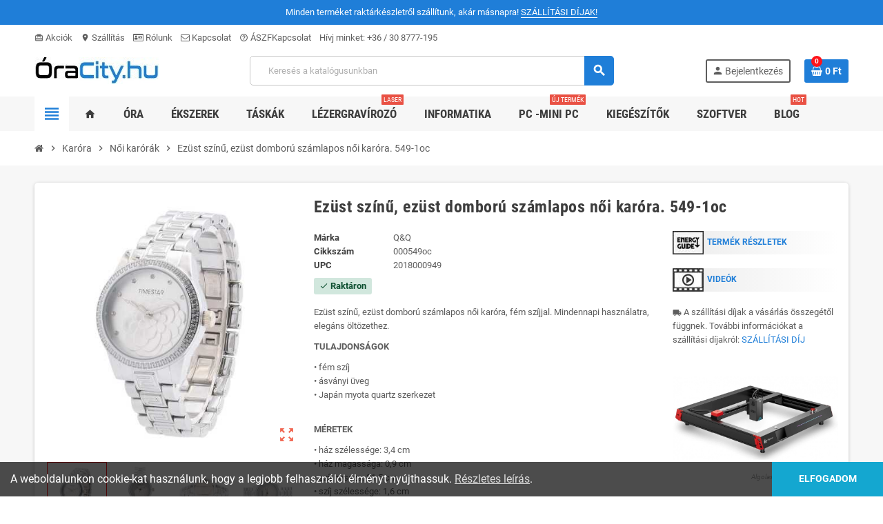

--- FILE ---
content_type: text/html; charset=utf-8
request_url: https://www.oracity.hu/noi-orak/2587-ezust-szinu-ezust-domboru-szamlapos-noi-karora-549-1oc.html
body_size: 27248
content:
<!doctype html>
<html lang="hu-HU">
  <head>
    
      
  <meta charset="utf-8">
  <meta name="theme-color" content="#f9f2e8">


  <meta http-equiv="x-ua-compatible" content="ie=edge">



  <title>Ezüst színű, ezüst domború számlapos női karóra. 549-1oc</title>
  
    
  
  <meta name="description" content="Ezüst színű, kör alakú, vékony fém szíjas, fehér domború számlapos, elegáns női karóra, megbízható szerkezettel. Olcsó női karórák, azonnal, készletről.">
  <meta name="keywords" content="">
      <meta name="robots" content="index,index">
        <link rel="canonical" href="https://www.oracity.hu/noi-orak/2587-ezust-szinu-ezust-domboru-szamlapos-noi-karora-549-1oc.html">
    
                

  
    <script type="application/ld+json">
  {
    "@context": "https://schema.org",
    "@type": "Organization",
    "name" : "Oracity.hu",
          "logo": {
        "@type": "ImageObject",
        "url":"https://www.oracity.hu/img/logo-1709499070.jpg"
      },
        "url" : "https://www.oracity.hu/"
  }
</script>

<script type="application/ld+json">
  {
    "@context": "https://schema.org",
    "@type": "WebPage",
    "isPartOf": {
      "@type": "WebSite",
      "url":  "https://www.oracity.hu/",
      "name": "Oracity.hu"
    },
    "name": "Ezüst színű, ezüst domború számlapos női karóra. 549-1oc",
    "url":  "https://www.oracity.hu/noi-orak/2587-ezust-szinu-ezust-domboru-szamlapos-noi-karora-549-1oc.html"
  }
</script>


  <script type="application/ld+json">
    {
      "@context": "https://schema.org",
      "@type": "BreadcrumbList",
      "itemListElement": [
                  {
            "@type": "ListItem",
            "position": 1,
            "name": "Kezdőlap",
            "item": "https://www.oracity.hu/"
          },                  {
            "@type": "ListItem",
            "position": 2,
            "name": "Karóra",
            "item": "https://www.oracity.hu/56-ora"
          },                  {
            "@type": "ListItem",
            "position": 3,
            "name": "Női karórák",
            "item": "https://www.oracity.hu/12-noi-orak"
          },                  {
            "@type": "ListItem",
            "position": 4,
            "name": "Ezüst színű, ezüst domború számlapos női karóra. 549-1oc",
            "item": "https://www.oracity.hu/noi-orak/2587-ezust-szinu-ezust-domboru-szamlapos-noi-karora-549-1oc.html"
          }              ]
    }
  </script>
  
  
  
  <script type="application/ld+json">
  {
    "@context": "https://schema.org/",
    "@type": "Product",
    "name": "Ezüst színű, ezüst domború számlapos női karóra. 549-1oc",
    "description": "Ezüst színű, kör alakú, vékony fém szíjas, fehér domború számlapos, elegáns női karóra, megbízható szerkezettel. Olcsó női karórák, azonnal, készletről.",
    "category": "Női karórák",
    "image" :"https://www.oracity.hu/9745-home_default/ezust-szinu-ezust-domboru-szamlapos-noi-karora-549-1oc.jpg",    "sku": "000549oc",
    "mpn": "000549oc"
    ,"gtin13": "2018000949"
        ,
    "brand": {
      "@type": "Brand",
      "name": "Q&amp;Q"
    }
                ,
    "offers": {
      "@type": "Offer",
      "priceCurrency": "HUF",
      "name": "Ezüst színű, ezüst domború számlapos női karóra. 549-1oc",
      "price": "7490",
      "url": "https://www.oracity.hu/noi-orak/2587-ezust-szinu-ezust-domboru-szamlapos-noi-karora-549-1oc.html",
      "priceValidUntil": "2026-01-08",
              "image": ["https://www.oracity.hu/9745-large_default/ezust-szinu-ezust-domboru-szamlapos-noi-karora-549-1oc.jpg","https://www.oracity.hu/9742-large_default/ezust-szinu-ezust-domboru-szamlapos-noi-karora-549-1oc.jpg","https://www.oracity.hu/9748-large_default/ezust-szinu-ezust-domboru-szamlapos-noi-karora-549-1oc.jpg","https://www.oracity.hu/9751-large_default/ezust-szinu-ezust-domboru-szamlapos-noi-karora-549-1oc.jpg"],
            "sku": "000549oc",
      "mpn": "000549oc",
      "gtin13": "02018000949",                  "availability": "https://schema.org/InStock",
      "seller": {
        "@type": "Organization",
        "name": "Oracity.hu"
      }
    }
      }
</script>
  
  
    
  

  
    <meta property="og:title" content="Ezüst színű, ezüst domború számlapos női karóra. 549-1oc" />
    <meta property="og:description" content="Ezüst színű, kör alakú, vékony fém szíjas, fehér domború számlapos, elegáns női karóra, megbízható szerkezettel. Olcsó női karórák, azonnal, készletről." />
    <meta property="og:url" content="https://www.oracity.hu/noi-orak/2587-ezust-szinu-ezust-domboru-szamlapos-noi-karora-549-1oc.html" />
    <meta property="og:site_name" content="Oracity.hu" />
      



  <meta name="viewport" content="width=device-width, initial-scale=1, shrink-to-fit=no, maximum-scale=5">



  <link rel="icon" type="image/vnd.microsoft.icon" href="https://www.oracity.hu/img/favicon.ico?1709499070">
  <link rel="shortcut icon" type="image/x-icon" href="https://www.oracity.hu/img/favicon.ico?1709499070">



  



  



  	  <script type="text/javascript">
        var blockwishlistController = "https:\/\/www.oracity.hu\/module\/blockwishlist\/action";
        var etsSeoFo = {"currentController":"product","conf":{"removeId":false}};
        var prestashop = {"cart":{"products":[],"totals":{"total":{"type":"total","label":"\u00d6sszesen","amount":0,"value":"0\u00a0Ft"},"total_including_tax":{"type":"total","label":"\u00d6sszesen (brutt\u00f3)","amount":0,"value":"0\u00a0Ft"},"total_excluding_tax":{"type":"total","label":"\u00d6sszesen (\u00c1fa n\u00e9lk\u00fcl)","amount":0,"value":"0\u00a0Ft"}},"subtotals":{"products":{"type":"products","label":"R\u00e9sz\u00f6sszeg","amount":0,"value":"0\u00a0Ft"},"discounts":null,"shipping":{"type":"shipping","label":"Sz\u00e1ll\u00edt\u00e1s","amount":0,"value":""},"tax":null},"products_count":0,"summary_string":"0 elem","vouchers":{"allowed":1,"added":[]},"discounts":[],"minimalPurchase":0,"minimalPurchaseRequired":""},"currency":{"id":1,"name":"Magyar forint","iso_code":"HUF","iso_code_num":"348","sign":"Ft"},"customer":{"lastname":null,"firstname":null,"email":null,"birthday":null,"newsletter":null,"newsletter_date_add":null,"optin":null,"website":null,"company":null,"siret":null,"ape":null,"is_logged":false,"gender":{"type":null,"name":null},"addresses":[]},"language":{"name":"Magyar (Hungarian)","iso_code":"hu","locale":"hu-HU","language_code":"hu","is_rtl":"0","date_format_lite":"Y-m-d","date_format_full":"Y-m-d H:i:s","id":1},"page":{"title":"","canonical":"https:\/\/www.oracity.hu\/noi-orak\/2587-ezust-szinu-ezust-domboru-szamlapos-noi-karora-549-1oc.html","meta":{"title":"Ez\u00fcst sz\u00edn\u0171, ez\u00fcst dombor\u00fa sz\u00e1mlapos n\u0151i kar\u00f3ra. 549-1oc","description":"Ez\u00fcst sz\u00edn\u0171, k\u00f6r alak\u00fa, v\u00e9kony f\u00e9m sz\u00edjas, feh\u00e9r dombor\u00fa sz\u00e1mlapos, eleg\u00e1ns n\u0151i kar\u00f3ra, megb\u00edzhat\u00f3 szerkezettel. Olcs\u00f3 n\u0151i kar\u00f3r\u00e1k, azonnal, k\u00e9szletr\u0151l.","keywords":"","robots":"index"},"page_name":"product","body_classes":{"lang-hu":true,"lang-rtl":false,"country-HU":true,"currency-HUF":true,"layout-full-width":true,"page-product":true,"tax-display-enabled":true,"product-id-2587":true,"product-Ez\u00fcst sz\u00edn\u0171, ez\u00fcst dombor\u00fa sz\u00e1mlapos n\u0151i kar\u00f3ra. 549-1oc":true,"product-id-category-12":true,"product-id-manufacturer-17":true,"product-id-supplier-0":true,"product-available-for-order":true},"admin_notifications":[]},"shop":{"name":"Oracity.hu","logo":"https:\/\/www.oracity.hu\/img\/logo-1709499070.jpg","stores_icon":"https:\/\/www.oracity.hu\/img\/logo_stores.png","favicon":"https:\/\/www.oracity.hu\/img\/favicon.ico"},"urls":{"base_url":"https:\/\/www.oracity.hu\/","current_url":"https:\/\/www.oracity.hu\/noi-orak\/2587-ezust-szinu-ezust-domboru-szamlapos-noi-karora-549-1oc.html","shop_domain_url":"https:\/\/www.oracity.hu","img_ps_url":"https:\/\/www.oracity.hu\/img\/","img_cat_url":"https:\/\/www.oracity.hu\/img\/c\/","img_lang_url":"https:\/\/www.oracity.hu\/img\/l\/","img_prod_url":"https:\/\/www.oracity.hu\/img\/p\/","img_manu_url":"https:\/\/www.oracity.hu\/img\/m\/","img_sup_url":"https:\/\/www.oracity.hu\/img\/su\/","img_ship_url":"https:\/\/www.oracity.hu\/img\/s\/","img_store_url":"https:\/\/www.oracity.hu\/img\/st\/","img_col_url":"https:\/\/www.oracity.hu\/img\/co\/","img_url":"https:\/\/www.oracity.hu\/themes\/ZOneTheme\/assets\/img\/","css_url":"https:\/\/www.oracity.hu\/themes\/ZOneTheme\/assets\/css\/","js_url":"https:\/\/www.oracity.hu\/themes\/ZOneTheme\/assets\/js\/","pic_url":"https:\/\/www.oracity.hu\/upload\/","pages":{"address":"https:\/\/www.oracity.hu\/address","addresses":"https:\/\/www.oracity.hu\/addresses","authentication":"https:\/\/www.oracity.hu\/login","cart":"https:\/\/www.oracity.hu\/cart","category":"https:\/\/www.oracity.hu\/index.php?controller=category","cms":"https:\/\/www.oracity.hu\/index.php?controller=cms","contact":"https:\/\/www.oracity.hu\/contact-us","discount":"https:\/\/www.oracity.hu\/discount","guest_tracking":"https:\/\/www.oracity.hu\/guest-tracking","history":"https:\/\/www.oracity.hu\/order-history","identity":"https:\/\/www.oracity.hu\/identity","index":"https:\/\/www.oracity.hu\/","my_account":"https:\/\/www.oracity.hu\/my-account","order_confirmation":"https:\/\/www.oracity.hu\/order-confirmation","order_detail":"https:\/\/www.oracity.hu\/index.php?controller=order-detail","order_follow":"https:\/\/www.oracity.hu\/order-follow","order":"https:\/\/www.oracity.hu\/rendeles","order_return":"https:\/\/www.oracity.hu\/index.php?controller=order-return","order_slip":"https:\/\/www.oracity.hu\/order-slip","pagenotfound":"https:\/\/www.oracity.hu\/page-not-found","password":"https:\/\/www.oracity.hu\/password-recovery","pdf_invoice":"https:\/\/www.oracity.hu\/index.php?controller=pdf-invoice","pdf_order_return":"https:\/\/www.oracity.hu\/index.php?controller=pdf-order-return","pdf_order_slip":"https:\/\/www.oracity.hu\/index.php?controller=pdf-order-slip","prices_drop":"https:\/\/www.oracity.hu\/prices-drop","product":"https:\/\/www.oracity.hu\/index.php?controller=product","search":"https:\/\/www.oracity.hu\/search","sitemap":"https:\/\/www.oracity.hu\/oldalterkep","stores":"https:\/\/www.oracity.hu\/stores","supplier":"https:\/\/www.oracity.hu\/supplier","register":"https:\/\/www.oracity.hu\/login?create_account=1","order_login":"https:\/\/www.oracity.hu\/rendeles?login=1"},"alternative_langs":[],"theme_assets":"\/themes\/ZOneTheme\/assets\/","actions":{"logout":"https:\/\/www.oracity.hu\/?mylogout="},"no_picture_image":{"bySize":{"cart_default":{"url":"https:\/\/www.oracity.hu\/img\/p\/hu-default-cart_default.jpg","width":90,"height":90},"small_default":{"url":"https:\/\/www.oracity.hu\/img\/p\/hu-default-small_default.jpg","width":90,"height":90},"home_default":{"url":"https:\/\/www.oracity.hu\/img\/p\/hu-default-home_default.jpg","width":280,"height":280},"medium_default":{"url":"https:\/\/www.oracity.hu\/img\/p\/hu-default-medium_default.jpg","width":450,"height":450},"large_default":{"url":"https:\/\/www.oracity.hu\/img\/p\/hu-default-large_default.jpg","width":800,"height":800}},"small":{"url":"https:\/\/www.oracity.hu\/img\/p\/hu-default-cart_default.jpg","width":90,"height":90},"medium":{"url":"https:\/\/www.oracity.hu\/img\/p\/hu-default-home_default.jpg","width":280,"height":280},"large":{"url":"https:\/\/www.oracity.hu\/img\/p\/hu-default-large_default.jpg","width":800,"height":800},"legend":""}},"configuration":{"display_taxes_label":true,"display_prices_tax_incl":true,"is_catalog":false,"show_prices":true,"opt_in":{"partner":true},"quantity_discount":{"type":"discount","label":"Kedvezm\u00e9ny"},"voucher_enabled":1,"return_enabled":0},"field_required":[],"breadcrumb":{"links":[{"title":"Kezd\u0151lap","url":"https:\/\/www.oracity.hu\/"},{"title":"Kar\u00f3ra","url":"https:\/\/www.oracity.hu\/56-ora"},{"title":"N\u0151i kar\u00f3r\u00e1k","url":"https:\/\/www.oracity.hu\/12-noi-orak"},{"title":"Ez\u00fcst sz\u00edn\u0171, ez\u00fcst dombor\u00fa sz\u00e1mlapos n\u0151i kar\u00f3ra. 549-1oc","url":"https:\/\/www.oracity.hu\/noi-orak\/2587-ezust-szinu-ezust-domboru-szamlapos-noi-karora-549-1oc.html"}],"count":4},"link":{"protocol_link":"https:\/\/","protocol_content":"https:\/\/"},"time":1766544855,"static_token":"0bc0943109b756eaa78ad75177e68de9","token":"d6d85f665ac8794a225ca9aacdaa6866","debug":false,"modules":{"zonethememanager":{"progress_bar":0,"boxed_layout":false,"lazy_loading":true,"sidebar_cart":1,"sidebar_navigation":1,"product_countdown":1,"svg_logo":false,"svg_width":"150px","sticky_menu":0,"sticky_mobile":0,"mobile_megamenu":false,"product_quickview":1,"product_addtocart":1,"product_details":1,"product_grid_columns":5,"body_classes":"no-customer-address pg-eal","is_mobile":false,"product_grid_desc":"","product_grid_available":1,"product_grid_colors":0,"cat_image":1,"cat_description":1,"cat_expand_desc":1,"cat_subcategories":1,"cat_default_view":"grid","product_info_layout":"tabs","product_qty_add_inline":true,"product_actions_position":false,"product_image_zoom":1,"product_attr_combinations":false,"product_attr_swatches":true,"product_attr_default":false,"checkout_login_first":1,"is_quickview":false,"ps_legalcompliance_spl":false,"enabled_pm_advancedsearch4":false,"psDimensionUnit":"cm"}}};
        var productsAlreadyTagged = [];
        var psemailsubscription_subscription = "https:\/\/www.oracity.hu\/module\/ps_emailsubscription\/subscription";
        var psr_icon_color = "#8cc83c";
        var removeFromWishlistUrl = "https:\/\/www.oracity.hu\/module\/blockwishlist\/action?action=deleteProductFromWishlist";
        var ssIsCeInstalled = true;
        var varBreadcrumbLinks = ["https:\/\/www.oracity.hu\/","https:\/\/www.oracity.hu\/56-ora","https:\/\/www.oracity.hu\/12-noi-orak","https:\/\/www.oracity.hu\/noi-orak\/2587-ezust-szinu-ezust-domboru-szamlapos-noi-karora-549-1oc.html"];
        var varCategoryTreeController = "https:\/\/www.oracity.hu\/module\/zonethememanager\/categoryTree";
        var varGetFinalDateController = "https:\/\/www.oracity.hu\/module\/zonethememanager\/getFinalDate";
        var varGetFinalDateMiniatureController = "https:\/\/www.oracity.hu\/module\/zonethememanager\/getFinalDateMiniature";
        var varMenuDropdownContentController = "https:\/\/www.oracity.hu\/module\/zonemegamenu\/menuDropdownContent";
        var varPSAjaxCart = 1;
        var varProductCommentGradeController = "https:\/\/www.oracity.hu\/module\/zonethememanager\/CommentGrade";
        var wishlistAddProductToCartUrl = "https:\/\/www.oracity.hu\/module\/blockwishlist\/action?action=addProductToCart";
        var wishlistUrl = "https:\/\/www.oracity.hu\/module\/blockwishlist\/view";
      </script>


		<link rel="stylesheet" href="https://fonts.googleapis.com/css?family=Roboto:100,100italic,200,200italic,300,300italic,400,400italic,500,500italic,600,600italic,700,700italic,800,800italic,900,900italic%7CRoboto+Slab:100,100italic,200,200italic,300,300italic,400,400italic,500,500italic,600,600italic,700,700italic,800,800italic,900,900italic&amp;display=swap" media="all">
		<link rel="stylesheet" href="https://www.oracity.hu/themes/ZOneTheme/assets/cache/theme-8f5efb77.css" media="all">
	
	


	<script>
			var ceFrontendConfig = {"environmentMode":{"edit":false,"wpPreview":false},"is_rtl":false,"breakpoints":{"xs":0,"sm":480,"md":768,"lg":1025,"xl":1440,"xxl":1600},"version":"2.9.14.8","urls":{"assets":"\/modules\/creativeelements\/views\/"},"productQuickView":0,"settings":{"page":[],"general":{"elementor_global_image_lightbox":"1","elementor_lightbox_enable_counter":"yes","elementor_lightbox_enable_fullscreen":"yes","elementor_lightbox_enable_zoom":"yes","elementor_lightbox_title_src":"title","elementor_lightbox_description_src":"caption"},"editorPreferences":[]},"post":{"id":"2587030101","title":"Ez%C3%BCst%20sz%C3%ADn%C5%B1%2C%20ez%C3%BCst%20dombor%C3%BA%20sz%C3%A1mlapos%20n%C5%91i%20kar%C3%B3ra.%20549-1oc","excerpt":""}};
		</script>
        <link rel="preload" href="/modules/creativeelements/views/lib/ceicons/fonts/ceicons.woff2?8goggd" as="font" type="font/woff2" crossorigin>
        <!--CE-JS-->


  <script type="text/javascript">
var sp_link_base ='https://www.oracity.hu';
</script>

<script type="text/javascript">
function renderDataAjax(jsonData)
{
    for (var key in jsonData) {
	    if(key=='java_script')
        {
            $('body').append(jsonData[key]);
        }
        else
            if($('#ets_speed_dy_'+key).length)
            {
                if($('#ets_speed_dy_'+key+' #layer_cart').length)
                {
                    $('#ets_speed_dy_'+key).before($('#ets_speed_dy_'+key+' #layer_cart').clone());
                    $('#ets_speed_dy_'+key+' #layer_cart').remove();
                    $('#layer_cart').before('<div class="layer_cart_overlay"></div>');
                }
                $('.ets_speed_dynamic_hook[id="ets_speed_dy_'+key+'"]').replaceWith(jsonData[key]);
            }
              
    }
    if($('#header .shopping_cart').length && $('#header .cart_block').length)
    {
        var shopping_cart = new HoverWatcher('#header .shopping_cart');
        var cart_block = new HoverWatcher('#header .cart_block');
        $("#header .shopping_cart a:first").hover(
    		function(){
    			if (ajaxCart.nb_total_products > 0 || parseInt($('.ajax_cart_quantity').html()) > 0)
    				$("#header .cart_block").stop(true, true).slideDown(450);
    		},
    		function(){
    			setTimeout(function(){
    				if (!shopping_cart.isHoveringOver() && !cart_block.isHoveringOver())
    					$("#header .cart_block").stop(true, true).slideUp(450);
    			}, 200);
    		}
    	);
    }
    if(typeof jsonData.custom_js!== undefined && jsonData.custom_js)
        $('head').append('<script src="'+sp_link_base+'/modules/ets_superspeed/views/js/script_custom.js">');
}
</script>

<style>
.layered_filter_ul .radio,.layered_filter_ul .checkbox {
    display: inline-block;
}
.ets_speed_dynamic_hook .cart-products-count{
    display:none!important;
}
.ets_speed_dynamic_hook .ajax_cart_quantity ,.ets_speed_dynamic_hook .ajax_cart_product_txt,.ets_speed_dynamic_hook .ajax_cart_product_txt_s{
    display:none!important;
}
.ets_speed_dynamic_hook .shopping_cart > a:first-child:after {
    display:none!important;
}
</style>
<script type="text/javascript">
    const pshuGLSCarrierIds = [195,196];
    const pshuGLSCarriers = {"195":"pclshopin","196":"parcellockin"};
    const pshuGLSToken = "0bc0943109b756eaa78ad75177e68de9";
    const initialGLSCountry = 'HU'
    const pshuGLSAjaxUrl = "https:\/\/www.oracity.hu\/module\/pshugls\/ajax";
    const glsSelectPickupAlert = 'A folytatáshoz kérjük válasszon egy GLS csomagautomatát vagy GLS átvételi pontot.	';
</script>
<script type="module" src="https://map.gls-hungary.com/widget/gls-dpm.js"></script>
 <script>
 var class_of_products = ".thumbnail-container";  var class_of_products_image = ".thumbnail-top";  var class_of_main_products = ".js-product-container, .quickview"; var class_of_main_products_image = ".product-cover";</script>
<style type="text/css">a, .btn-outline-primary, .btn-outline-primary.disabled, .btn-outline-primary:disabled, .btn-link, .page-link, .text-primary, .products-selection .total-products p, .products-selection .products-sort-order .product-display .display-select .selected, #header .left-nav-trigger .left-nav-icon, #footer .footer-about-us .fa, #footer .footer-about-us .material-icons, .feature .material-icons, .feature .fa, .feature2 a:hover {color: #1f7ed8} .btn-primary, .btn-primary.disabled, .btn-primary:disabled, .btn-outline-primary:hover, .btn-outline-primary:not(:disabled):not(.disabled):active, .btn-outline-primary:not(:disabled):not(.disabled).active, .show > .btn-outline-primary.dropdown-toggle, .nav-pills .nav-link.active, .nav-pills .show > .nav-link, .page-item.active .page-link, .badge-primary, .progress-bar, .list-group-item.active, .bg-primary, .btn.btn-primary, .btn.btn-primary.disabled, .btn.btn-primary:disabled, .group-span-filestyle .btn-default, .group-span-filestyle .bootstrap-touchspin .btn-touchspin, .bootstrap-touchspin .group-span-filestyle .btn-touchspin, .pagination .page-list .current a, .add-to-cart, .add-to-cart.disabled, .add-to-cart:disabled, .sidebar-currency .currency-list .current .dropdown-item, .sidebar-language .language-list .current .dropdown-item, .pace .pace-progress, .pace-bounce .pace-activity, #header .mobile-header-version .mobile-menu-icon, .banner3:hover, #product-comments-list-pagination ul li.active span {background-color: #1f7ed8} .btn-primary, .btn-primary.disabled, .btn-primary:disabled, .btn-outline-primary, .btn-outline-primary:hover, .btn-outline-primary:not(:disabled):not(.disabled):active, .btn-outline-primary:not(:disabled):not(.disabled).active, .show > .btn-outline-primary.dropdown-toggle, .page-item.active .page-link, .list-group-item.active, .border-primary, .product-combinations .combination-item.active .switch-cbnt, .product-swatches .swatches-list > li.selected > span, .pace .pace-activity {border-color: #1f7ed8} .btn-primary:hover, .btn-primary:focus, .btn.btn-primary:hover, .btn-primary:not(:disabled):not(.disabled):active, .btn-primary:not(:disabled):not(.disabled).active, .btn.btn-primary:not(:disabled):not(.disabled):active, .btn.btn-primary:not(:disabled):not(.disabled).active, .add-to-cart:hover, .add-to-cart:not(:disabled):not(.disabled):active, .add-to-cart:not(:disabled):not(.disabled).active {background-color: #1964ab} a:hover, .btn-link:hover, .page-link:hover, .btn-teriary:hover, .btn.btn-teriary:hover, .ui-autocomplete.ui-menu .ui-menu-item .ui-state-focus, .ui-autocomplete.ui-menu .ui-menu-item .ui-state-hover, .dropdown .expand-more:hover, .dropdown a.expand-more:hover, .dropdown-item:hover, .dropdown-item:focus, .checkout-step-order .step-part .edit, .checkout-step-order .step-part.current .part-icon, .checkout-step-order .step-part.current.reachable.complete .part-icon, .page-my-account #content .links a:hover, .active-filters .filter-block .material-icons, .product-price, .price-total, .product-name a:hover, a.product-name:hover, .product-list .product-miniature .grid-hover-btn a, .product-list .product-miniature .grid-hover-btn button, .wishlist-button-add.wishlist-button-product, .main-product-details .product-cover .layer .zoom-in, #product-modal .arrows, .cart-items-review .product-line-grid .product-prices .qty, .st-menu-close:hover, .aone-slideshow .nivoSlider .nivo-directionNav .nivo-prevNav, .aone-slideshow .nivoSlider .nivo-directionNav .nivo-nextNav, #header .left-nav-trigger .left-nav-icon:hover, .feature a:hover, .feature2 .material-icons, .feature2 .fa, .icon-link:hover {color: #ff141a} .custom-checkbox input[type="checkbox"]:hover + .check-shape, .custom-radio input[type="radio"]:hover + .check-shape, .custom-checkbox input[type="checkbox"]:checked + .check-shape, .custom-radio input[type="radio"]:checked + .check-shape, .custom-checkbox .check-shape.color .check-circle, .custom-radio .check-shape.color .check-circle, .category-tree > ul > li > a:hover:before, .main-product-details .product-images li.thumb-container .thumb.selected, .product-swatches .swatches-list > li.selected > span.color .check-circle, #product-modal .product-images img.selected, .anav-top .acategory-content .category-subs li a:hover:before, .aone-slideshow .nivoSlider .nivo-controlNav a.active, .banner2 a:before {border-color: #ff141a} .custom-checkbox input[type="checkbox"]:checked + .check-shape, .custom-radio input[type="radio"]:checked + .check-shape, .category-tree > ul > li > a:hover:before, .discount-percentage, .discount-amount, .product-flags .product-flag.discount span, .product-flags .product-flag.on-sale span, .add-to-cart.added:after, .main-product-details .scroll-box-arrows .left, .main-product-details .scroll-box-arrows .right, .cart-preview .cart-header .cart-products-count, .slick-prev, .slick-next, .slick-dots li button, .anav-top .acategory-content .category-subs li a:hover:before, .aone-slideshow .nivoSlider .nivo-controlNav a, .aone-popupnewsletter button.close, #header .sticky-icon-cart .cart-products-count, #scrollTopButton .scroll-button, .typoImageSlider .scrollArrows .left, .typoImageSlider .scrollArrows .right {background-color: #ff141a} .header-banner a:hover, .header-nav a:not(.dropdown-item):hover, .main-header a:not(.dropdown-item):hover, .header-nav .dropdown .expand-more:hover, .checkout-header-right a:not(.dropdown-item):hover {color: #ff940a} .anav-top .adropdown a:hover, .anav-top .acategory-content .category-title a:hover, .anav-top .aproduct-content .product-name a:hover, .anav-top .amanufacturer-content .brand-name a:hover {color: #ff940a} .anav-top .acategory-content .category-subs li a:hover:before {border-color: #ff940a} .anav-top .acategory-content .category-subs li a:hover:before {background-color: #ff940a} #footer a:hover {color: #ff940a} .icon-link:hover, .checkout-step-order .step-part .edit, .active-filters .filter-block .material-icons, .product-list .product-miniature .grid-hover-btn a, .product-list .product-miniature .grid-hover-btn button, .wishlist-button-add.wishlist-button-product, .main-product-details .product-cover .layer .zoom-in, #product-modal .arrows, .st-menu-close:hover, .aone-slideshow .nivoSlider .nivo-directionNav .nivo-prevNav, .aone-slideshow .nivoSlider .nivo-directionNav .nivo-nextNav {color: #EB2204} .add-to-cart.added:after, .main-product-details .scroll-box-arrows .left, .main-product-details .scroll-box-arrows .right, .slick-prev, .slick-next, .slick-dots li button, .aone-slideshow .nivoSlider .nivo-controlNav a, .aone-popupnewsletter button.close, #scrollTopButton .scroll-button, .typoImageSlider .scrollArrows .left, .typoImageSlider .scrollArrows .right {background-color: #EB2204} .aone-slideshow .nivoSlider .nivo-controlNav a.active {border-color: #EB2204} .product-name a:hover, a.product-name:hover {color: #1f7ed8} .product-price, .price-total {color: #EB2204} </style>

<style type="text/css">#header .header-logo .logo {
  max-height: 73px;
}
.product-list .grid .product-miniature .product-container {
  height: 100%;
  display: flex;
  flex-direction: column;
}
.product-list .grid .product-miniature .first-block {
  flex: none;
}
.product-list .grid .product-miniature .second-third-block {
  flex: 1;
  display: flex;
  flex-direction: column;
}
.product-list .grid .product-miniature .second-third-block .third-block {
  flex: none;
}
.product-list .grid .product-miniature .second-third-block .second-block {
  flex: 1;
}</style>
<?php
/**
 * NOTICE OF LICENSE
 *
 * Smartsupp live chat - official plugin. Smartsupp is free live chat with visitor recording. 
 * The plugin enables you to create a free account or sign in with existing one. Pre-integrated 
 * customer info with WooCommerce (you will see names and emails of signed in webshop visitors).
 * Optional API for advanced chat box modifications.
 *
 * You must not modify, adapt or create derivative works of this source code
 *
 *  @author    Smartsupp
 *  @copyright 2021 Smartsupp.com
 *  @license   GPL-2.0+
**/ 
?>

<script type="text/javascript">
            var _smartsupp = _smartsupp || {};
            _smartsupp.key = 'f84a5f44e8a93c51ec53821d846c4c7215a10f8e';
_smartsupp.cookieDomain = '.www.oracity.hu';
_smartsupp.sitePlatform = 'Prestashop 1.7.8.11';
window.smartsupp||(function(d) {
                var s,c,o=smartsupp=function(){ o._.push(arguments)};o._=[];
                s=d.getElementsByTagName('script')[0];c=d.createElement('script');
                c.type='text/javascript';c.charset='utf-8';c.async=true;
                c.src='//www.smartsuppchat.com/loader.js';s.parentNode.insertBefore(c,s);
            })(document);
            </script><script type="text/javascript"></script>



    
          <meta property="og:type" content="product">
      <meta property="og:url" content="https://www.oracity.hu/noi-orak/2587-ezust-szinu-ezust-domboru-szamlapos-noi-karora-549-1oc.html">
      <meta property="og:title" content="Ezüst színű, ezüst domború számlapos női karóra. 549-1oc">
      <meta property="og:site_name" content="Oracity.hu">
      <meta property="og:description" content="Ezüst színű, kör alakú, vékony fém szíjas, fehér domború számlapos, elegáns női karóra, megbízható szerkezettel. Olcsó női karórák, azonnal, készletről.">
      <meta property="og:image" content="https://www.oracity.hu/9745-large_default/ezust-szinu-ezust-domboru-szamlapos-noi-karora-549-1oc.jpg">
              <meta property="product:pretax_price:amount" content="5897.637795">
      <meta property="product:pretax_price:currency" content="HUF">
      <meta property="product:price:amount" content="7490">
      <meta property="product:price:currency" content="HUF">
                  <meta name="twitter:title" content="Ezüst színű, ezüst domború számlapos női karóra. 549-1oc">
      <meta name="twitter:description" content="Ezüst színű, kör alakú, vékony fém szíjas, fehér domború számlapos, elegáns női karóra, megbízható szerkezettel. Olcsó női karórák, azonnal, készletről.">
      <meta name="twitter:image" content="https://www.oracity.hu/9745-large_default/ezust-szinu-ezust-domboru-szamlapos-noi-karora-549-1oc.jpg">
      <meta name="twitter:card" content="summary_large_image">
                                          <script type='application/ld+json' class='ets-seo-schema-graph--main'>
            {"@context":"https://schema.org","@graph":[{"@type":"WebSite","@id":"https://www.oracity.hu/#website","url":"https://www.oracity.hu/","name":"Oracity.hu","potentialAction":{"@type":"SearchAction","target":"https://www.oracity.hu/search?s={search_term_string}","query-input":"required name=search_term_string"}},{"@type":"BreadcrumbList","@id":"https://www.oracity.hu/#breadcrumb","itemListElement":[{"@type":"ListItem","position":1,"item":{"@type":"WebPage","name":"Home","@id":"https://www.oracity.hu/","url":"https://www.oracity.hu/"}},{"@type":"ListItem","position":2,"item":{"@type":"WebPage","name":"N\u0151i kar\u00f3r\u00e1k","@id":"https://www.oracity.hu/12-noi-orak","url":"https://www.oracity.hu/12-noi-orak"}},{"@type":"ListItem","position":3,"item":{"@type":"WebPage","name":"Ez\u00fcst sz\u00edn\u0171, ez\u00fcst dombor\u00fa sz\u00e1mlapos n\u0151i kar\u00f3ra. 549-1oc","@id":"https://www.oracity.hu/noi-orak/2587-ezust-szinu-ezust-domboru-szamlapos-noi-karora-549-1oc.html","url":"https://www.oracity.hu/noi-orak/2587-ezust-szinu-ezust-domboru-szamlapos-noi-karora-549-1oc.html"}}]}]}
        </script>
    
  </head>

  <body id="product"
    class="st-wrapper lang-hu country-hu currency-huf layout-full-width page-product tax-display-enabled product-id-2587 product-ezust-szinu-ezust-domboru-szamlapos-noi-karora-549-1oc product-id-category-12 product-id-manufacturer-17 product-id-supplier-0 product-available-for-order elementor-page elementor-page-2587030101
    no-customer-address pg-eal    "
  >
    
      
    

    
        <div class="st-menu st-effect-left" data-st-menu>
    <div class="st-menu-close d-flex" data-close-st-menu><i class="material-icons">close</i></div>
    <div class="st-menu-title h4">
      Menu
    </div>

          <div class="js-sidebar-category-tree sidebar-menu">
  <div class="waiting-load-categories"></div>
</div>
    
    <div id="js-header-phone-sidebar" class="sidebar-header-phone js-hidden"></div>
    <div id="js-account-sidebar" class="sidebar-account text-center user-info js-hidden"></div>
    <div id="js-language-sidebar" class="sidebar-language js-hidden"></div>
    <div id="js-left-currency-sidebar" class="sidebar-currency js-hidden"></div>
  </div>
    

    <main id="page" class="st-pusher ">

      
              

      <header id="header">
        
          	
  <!-- desktop header -->
  <div class="desktop-header-version">
    
      <div class="header-banner clearfix">
        <div class="header-event-banner" style="background-color: #1f7ed8;">
  <div class="container">
    <div class="header-event-banner-wrapper">
      <p><span style="color: #ffffff;">Minden terméket raktárkészletről szállítunk, akár másnapra! <a href="https://oracity.hu/content/7-szallitas">SZÁLLÍTÁSI DÍJAK!</a></span></p>
    </div>
  </div>
</div>


      </div>
    

    
      <div class="header-nav clearfix">
        <div class="container">
          <div class="header-nav-wrapper d-flex align-items-center justify-content-between">
            <div class="left-nav d-flex">
              <div class="header-phone js-header-phone-source">
	<ul>
<li><a href="https://oracity.hu/180-akcio"><i class="material-icons">card_giftcard</i> Akciók</a></li>
<li><a href="https://oracity.hu/content/7-szallitas"><i class="material-icons">location_on</i> Szállítás</a></li>
<li><a href="https://oracity.hu/content/4-rolunk"><i class="fa fa-id-card-o"></i> Rólunk</a></li>
<li><a href="https://oracity.hu/contact-us"><i class="fa fa-envelope-o"></i> Kapcsolat</a></li>
<li><a href="https://oracity.hu/content/3-aszf"><i class="material-icons">help_outline</i> ÁSZF</a></li>
</ul>
</div>
<div id="contact-link" class="header-phone">
  <ul>
    <li>
      <a href="https://www.oracity.hu/contact-us">Kapcsolat</a>
    </li>
          <li>
        Hívj minket:
        <a href="tel:+36 / 30 8777-195">+36 / 30 8777-195</a>
      </li>
      </ul>
</div>
            </div>
            <div class="right-nav d-flex">
              
            </div>
          </div>
        </div>
      </div>
    

    
      <div class="main-header clearfix">
        <div class="container">
          <div class="header-wrapper d-flex align-items-center">

            
              <div class="header-logo">
                
  <a href="https://www.oracity.hu/" title="Oracity.hu">
          <img class="logo" src="https://www.oracity.hu/img/logo-1709499070.jpg" alt="Oracity.hu" width="180" height="39">
      </a>

              </div>
            

            
              <div class="header-right">
                <div class="display-top align-items-center d-flex flex-wrap flex-lg-nowrap justify-content-end">
                  <!-- Block search module TOP -->
<div class="searchbar-wrapper">
  <div id="search_widget" class="js-search-source" data-search-controller-url="//www.oracity.hu/search">
    <div class="search-widget ui-front">
      <form method="get" action="//www.oracity.hu/search">
        <input type="hidden" name="controller" value="search">
        <input class="form-control" type="text" name="s" value="" placeholder="Keresés a katalógusunkban" aria-label="Keresés">
        <button type="submit" class="btn-primary">
          <i class="material-icons search">search</i>
        </button>
      </form>
    </div>
  </div>
</div>
<!-- /Block search module TOP -->
<div class="customer-signin-module">
  <div class="user-info">
          <div class="js-account-source">
        <ul>
          <li>
            <div class="account-link">
              <a
                href="https://www.oracity.hu/login?back=https://www.oracity.hu/noi-orak/2587-ezust-szinu-ezust-domboru-szamlapos-noi-karora-549-1oc.html"
                title="Bejelentkezés a vásárlói fiókba"
                rel="nofollow"
              >
                <i class="material-icons">person</i><span>Bejelentkezés</span>
              </a>
            </div>
          </li>
        </ul>
      </div>
      </div>
</div><div class="shopping-cart-module">
  <div class="blockcart cart-preview" data-refresh-url="//www.oracity.hu/module/ps_shoppingcart/ajax" data-sidebar-cart-trigger>
    <ul class="cart-header">
      <li data-header-cart-source>
        <a href="//www.oracity.hu/cart?action=show" class="cart-link btn-primary" rel="nofollow" aria-label="A bevásárló kosár hivatkozás 0 terméket tartalmaz.">
          <span class="cart-design"><i class="fa fa-shopping-basket" aria-hidden="true"></i><span class="cart-products-count">0</span></span>
          <span class="cart-total-value">0 Ft</span>
        </a>
      </li>
    </ul>

          <div class="cart-dropdown" data-shopping-cart-source>
  <div class="cart-dropdown-wrapper">
    <div class="cart-title h4">Bevásárlókosár</div>
          <div class="no-items">
        Jelenleg nincs más termék a kosaradban
      </div>
      </div>
  <div class="js-cart-update-quantity page-loading-overlay cart-overview-loading">
    <div class="page-loading-backdrop d-flex align-items-center justify-content-center">
      <span class="uil-spin-css"><span><span></span></span><span><span></span></span><span><span></span></span><span><span></span></span><span><span></span></span><span><span></span></span><span><span></span></span><span><span></span></span></span>
    </div>
  </div>
</div>
      </div>
</div>

                </div>
              </div>
            

          </div>
        </div>
      </div>
    

    
      <div class="header-bottom clearfix">
        <div class="header-main-menu" id="header-main-menu" >
          <div class="container">
            <div class="header-main-menu-wrapper">
                              <div class="left-nav-trigger" data-left-nav-trigger>
                  <div class="left-nav-icon d-flex align-items-center justify-content-center">
                    <i class="material-icons">view_headline</i>
                  </div>
                </div>
                            <div class="sticky-icon-cart" data-sticky-cart data-sidebar-cart-trigger></div>
                <div id="amegamenu" class="">
    <ul class="anav-top js-ajax-mega-menu">
          <li class="amenu-item  " data-id-menu="1">
        <a href="https://www.oracity.hu" class="amenu-link" >                    <span><i class="material-icons">home</i></span>
                  </a>
              </li>
          <li class="amenu-item plex " data-id-menu="3">
        <a href="https://www.oracity.hu/56-ora" class="amenu-link" >                    <span>ÓRA</span>
                  </a>
                  <div class="adropdown adrd3">
            <div class="js-dropdown-content" data-id-menu="3"></div>
          </div>
              </li>
          <li class="amenu-item plex " data-id-menu="9">
        <span class="amenu-link">                    <span>Ékszerek</span>
                  </span>
                  <div class="adropdown adrd2">
            <div class="js-dropdown-content" data-id-menu="9"></div>
          </div>
              </li>
          <li class="amenu-item plex " data-id-menu="10">
        <a href="https://www.oracity.hu/177-noi-taskak" class="amenu-link" >                    <span>Táskák</span>
                  </a>
                  <div class="adropdown adrd2">
            <div class="js-dropdown-content" data-id-menu="10"></div>
          </div>
              </li>
          <li class="amenu-item plex " data-id-menu="12">
        <a href="https://www.oracity.hu/183-lezergravirozok" class="amenu-link" >                    <span>Lézergravírozó</span>
          <sup style="background-color:#e95144;">Laser</sup>        </a>
                  <div class="adropdown adrd3">
            <div class="js-dropdown-content" data-id-menu="12"></div>
          </div>
              </li>
          <li class="amenu-item plex " data-id-menu="13">
        <span class="amenu-link">                    <span>Informatika</span>
                  </span>
                  <div class="adropdown adrd2">
            <div class="js-dropdown-content" data-id-menu="13"></div>
          </div>
              </li>
          <li class="amenu-item  " data-id-menu="17">
        <a href="https://www.oracity.hu/227-pc-mini-pc" class="amenu-link" >                    <span>PC -Mini PC</span>
          <sup style="background-color:#e95144;">ÚJ TERMÉK</sup>        </a>
              </li>
          <li class="amenu-item plex " data-id-menu="11">
        <span class="amenu-link">                    <span>Kiegészítők</span>
                  </span>
                  <div class="adropdown adrd3">
            <div class="js-dropdown-content" data-id-menu="11"></div>
          </div>
              </li>
          <li class="amenu-item plex " data-id-menu="14">
        <span class="amenu-link">                    <span>Szoftver</span>
                  </span>
                  <div class="adropdown adrd3">
            <div class="js-dropdown-content" data-id-menu="14"></div>
          </div>
              </li>
          <li class="amenu-item  " data-id-menu="16">
        <a href="https://oracity.hu/content/16-blog" class="amenu-link" >                    <span>Blog</span>
          <sup style="background-color:#e95144;">HOT</sup>        </a>
              </li>
        </ul>
  </div>

            </div>
          </div>
        </div>
      </div>
    
  </div>



        
      </header>

      <section id="wrapper">
        
          
<nav class="breadcrumb-wrapper ">
  <div class="container">
    <ol class="breadcrumb" data-depth="4">
              
                      <li class="breadcrumb-item">
                                            <a href="https://www.oracity.hu/" class="item-name">
                                      <i class="fa fa-home home" aria-hidden="true"></i>
                                      <span>Kezdőlap</span>
                </a>
                          </li>
                  
              
                      <li class="breadcrumb-item">
                              <span class="separator material-icons">chevron_right</span>
                                            <a href="https://www.oracity.hu/56-ora" class="item-name">
                                      <span>Karóra</span>
                </a>
                          </li>
                  
              
                      <li class="breadcrumb-item">
                              <span class="separator material-icons">chevron_right</span>
                                            <a href="https://www.oracity.hu/12-noi-orak" class="item-name">
                                      <span>Női karórák</span>
                </a>
                          </li>
                  
              
                      <li class="breadcrumb-item">
                              <span class="separator material-icons">chevron_right</span>
                                            <span class="item-name">Ezüst színű, ezüst domború számlapos női karóra. 549-1oc</span>
                          </li>
                  
          </ol>
  </div>
</nav>
        

        
          
<aside id="notifications">
  <div class="container">
    
    
    
      </div>
</aside>
        

        

        

        
          <div class="main-content">
            <div class="container">
              <div class="row ">

                

                
<div id="content-wrapper" class="js-content-wrapper center-column col-12">
  <div class="center-wrapper">
    

    
<section>

  
    <div class="main-product-details shadow-box md-bottom js-product-container" id="mainProduct">
            
      <div class="row">
        
          <div class="product-left col-12 col-md-5 col-xl-4">
            <section class="product-left-content">
              
                <div class="images-container">
  <div class="images-container-wrapper js-cover-image">
          
        
          <div class="product-cover sm-bottom">
            <img
              src = "https://www.oracity.hu/9745-medium_default/ezust-szinu-ezust-domboru-szamlapos-noi-karora-549-1oc.jpg"
              class = "img-fluid js-qv-product-cover js-main-zoom"
              alt = "Ezüst színű, ezüst domború számlapos női karóra. 549-1oc"
              data-zoom-image = "https://www.oracity.hu/9745-large_default/ezust-szinu-ezust-domboru-szamlapos-noi-karora-549-1oc.jpg"
              data-id-image = "9745"
              width = "450"
              height = "450"
            >
            <div class="layer d-flex align-items-center justify-content-center">
              <span class="zoom-in js-mfp-button"><i class="material-icons">zoom_out_map</i></span>
            </div>
          </div>
        

        
          <div class="thumbs-list ">
  <div class="flex-scrollbox-wrapper js-product-thumbs-scrollbox">
    <ul class="product-images" id="js-zoom-gallery">
              <li class="thumb-container">
          <a
            class="thumb js-thumb selected"
            data-image="https://www.oracity.hu/9745-medium_default/ezust-szinu-ezust-domboru-szamlapos-noi-karora-549-1oc.jpg"
            data-zoom-image="https://www.oracity.hu/9745-large_default/ezust-szinu-ezust-domboru-szamlapos-noi-karora-549-1oc.jpg"
            data-id-image="9745"
          >
            <img
              src = "https://www.oracity.hu/9745-small_default/ezust-szinu-ezust-domboru-szamlapos-noi-karora-549-1oc.jpg"
              alt = "Ezüst színű, ezüst domború számlapos női karóra. 549-1oc"
              class = "img-fluid"
              width = "90"
              height = "90"
            >
          </a>
        </li>
              <li class="thumb-container">
          <a
            class="thumb js-thumb "
            data-image="https://www.oracity.hu/9742-medium_default/ezust-szinu-ezust-domboru-szamlapos-noi-karora-549-1oc.jpg"
            data-zoom-image="https://www.oracity.hu/9742-large_default/ezust-szinu-ezust-domboru-szamlapos-noi-karora-549-1oc.jpg"
            data-id-image="9742"
          >
            <img
              src = "https://www.oracity.hu/9742-small_default/ezust-szinu-ezust-domboru-szamlapos-noi-karora-549-1oc.jpg"
              alt = "Ezüst színű, ezüst domború számlapos női karóra. 549-1oc"
              class = "img-fluid"
              width = "90"
              height = "90"
            >
          </a>
        </li>
              <li class="thumb-container">
          <a
            class="thumb js-thumb "
            data-image="https://www.oracity.hu/9748-medium_default/ezust-szinu-ezust-domboru-szamlapos-noi-karora-549-1oc.jpg"
            data-zoom-image="https://www.oracity.hu/9748-large_default/ezust-szinu-ezust-domboru-szamlapos-noi-karora-549-1oc.jpg"
            data-id-image="9748"
          >
            <img
              src = "https://www.oracity.hu/9748-small_default/ezust-szinu-ezust-domboru-szamlapos-noi-karora-549-1oc.jpg"
              alt = "Ezüst színű, ezüst domború számlapos női karóra. 549-1oc"
              class = "img-fluid"
              width = "90"
              height = "90"
            >
          </a>
        </li>
              <li class="thumb-container">
          <a
            class="thumb js-thumb "
            data-image="https://www.oracity.hu/9751-medium_default/ezust-szinu-ezust-domboru-szamlapos-noi-karora-549-1oc.jpg"
            data-zoom-image="https://www.oracity.hu/9751-large_default/ezust-szinu-ezust-domboru-szamlapos-noi-karora-549-1oc.jpg"
            data-id-image="9751"
          >
            <img
              src = "https://www.oracity.hu/9751-small_default/ezust-szinu-ezust-domboru-szamlapos-noi-karora-549-1oc.jpg"
              alt = "Ezüst színű, ezüst domború számlapos női karóra. 549-1oc"
              class = "img-fluid"
              width = "90"
              height = "90"
            >
          </a>
        </li>
          </ul>
  </div>

  <div class="scroll-box-arrows">
    <i class="material-icons left">chevron_left</i>
    <i class="material-icons right">chevron_right</i>
  </div>
</div>
        
      
      </div>

  
</div>
              

              

              

  

            </section>
          </div>
        

        
          <div class="product-right col-12 col-md-7 col-xl-8">
            <section class="product-right-content">
              
                
                  <h1 class="page-heading">Ezüst színű, ezüst domború számlapos női karóra. 549-1oc</h1>
                
              

              <div class="row">
                <div class="col-12 col-xl-8">
                  <div class="product-attributes mb-2 js-product-attributes-destination"></div>

                  <div class="product-availability-top mb-3 js-product-availability-destination"></div>

                  
                    <div class="product-out-of-stock">
                      
                    </div>
                  

                  
                    <div id="product-description-short-2587" class="product-description-short typo sm-bottom">
                      <p>Ezüst színű, ezüst domború számlapos női karóra, fém szíjjal. Mindennapi használatra, elegáns öltözethez.</p>
<p><strong>TULAJDONSÁGOK</strong></p>
<p>• fém szíj<br />• ásványi üveg<br />• Japán myota quartz szerkezet<br /><br /></p>
<p><strong>MÉRETEK</strong></p>
<p>• ház szélessége: 3,4 cm<br />• ház magassága: 0,9 cm<br />• szíj hossza: 21,5 cm<br />• szíj szélessége: 1,6 cm</p>
                    </div>
                  

                  
<div class="product-information light-box-bg sm-bottom">
  
  <div class="product-actions js-product-actions">
    
      <form action="https://www.oracity.hu/cart" method="post" id="add-to-cart-or-refresh">
        <input type="hidden" name="token" value="0bc0943109b756eaa78ad75177e68de9">
        <input type="hidden" name="id_product" value="2587" id="product_page_product_id">
        <input type="hidden" name="id_customization" value="0" id="product_customization_id" class="js-product-customization-id">

        
          
<div class="product-variants js-product-variants">
</div>
        

        
                  

        
          <section class="product-discounts js-product-discounts">
</section>


        

        
            <div class="product-prices sm-bottom js-product-prices">
    
      <div class="product-prices-wrapper">
        <p class="current-price">
          <span class='price product-price current-price-value' content="7490">
                                      7 490 Ft
                      </span>

                      <span class="tax-label labels-tax-long">Adóval együtt</span>
                  </p>

        <p class="show-more-without-taxes">
          <span style="font-size: 80%;">5 898 Ft</span>
          <span class="tax-label">Áfa nélkül</span>
        </p>

        
        
                  
      </div>
    

    
          

    
          

    
          

    

    <div class="shipping-delivery-label">
      
      

                                          </div>

      </div>
        

        
        
          


<div class="product-add-to-cart js-product-add-to-cart ">
  
      <div class="product-quantity inline-style d-flex align-items-center sm-bottom">
      
        
  <div class="product-quantity-touchspin">
    <div class="qty">
      <input
        type="number"
        name="qty"
        id="quantity_wanted"
        inputmode="numeric"
        pattern="[0-9]*"
                  value="1"
          min="1"
                class="form-control"
        aria-label="Mennyiség"
      />
    </div>
  </div>
  <div class="add">
    <button
      class="btn add-to-cart"
      data-button-action="add-to-cart"
      type="submit"
          >
      <i class="material-icons shopping-cart">shopping_cart</i><span>Kosárba</span>
      <span class="js-waitting-add-to-cart page-loading-overlay add-to-cart-loading">
        <span class="page-loading-backdrop d-flex align-items-center justify-content-center">
          <span class="uil-spin-css"><span><span></span></span><span><span></span></span><span><span></span></span><span><span></span></span><span><span></span></span><span><span></span></span><span><span></span></span><span><span></span></span></span>
        </span>
      </span>
    </button>
  </div>

      
    </div>
  
  
    <div class="product-minimal-quantity js-product-minimal-quantity sm-bottom">
          </div>
  

  

  
          <div class="js-product-availability-source d-none">
        <span id="product-availability" class="js-product-availability">
                      <span class="product-availability product-available alert alert-success">
              <i class="material-icons">check</i>&nbsp;Raktáron
            </span>
                  </span>
      </div>
      

</div>
        

        

      </form>
    
  </div>
</div><!-- /product-information -->

                  
                    <div class="product-additional-info js-product-additional-info">
  

      <div class="social-sharing">
      <label>Megosztás</label>
      <ul class="d-flex flex-wrap">
                  <li class="facebook">
            <a href="https://www.facebook.com/sharer.php?u=https%3A%2F%2Fwww.oracity.hu%2Fnoi-orak%2F2587-ezust-szinu-ezust-domboru-szamlapos-noi-karora-549-1oc.html" title="Megosztás" target="_blank" rel="noopener noreferrer">
                              <i class="fa fa-facebook" aria-hidden="true"></i>
                            Megosztás
            </a>
          </li>
                  <li class="twitter">
            <a href="https://twitter.com/intent/tweet?text=Ez%C3%BCst+sz%C3%ADn%C5%B1%2C+ez%C3%BCst+dombor%C3%BA+sz%C3%A1mlapos+n%C5%91i+kar%C3%B3ra.+549-1oc%20https%3A%2F%2Fwww.oracity.hu%2Fnoi-orak%2F2587-ezust-szinu-ezust-domboru-szamlapos-noi-karora-549-1oc.html" title="Tweet" target="_blank" rel="noopener noreferrer">
                              <i class="fa fa-twitter" aria-hidden="true"></i>
                            Tweet
            </a>
          </li>
                  <li class="pinterest">
            <a href="https://www.pinterest.com/pin/create/button/?media=https%3A%2F%2Fwww.oracity.hu%2F9745%2Fezust-szinu-ezust-domboru-szamlapos-noi-karora-549-1oc.jpg&amp;url=https%3A%2F%2Fwww.oracity.hu%2Fnoi-orak%2F2587-ezust-szinu-ezust-domboru-szamlapos-noi-karora-549-1oc.html" title="Pinterest" target="_blank" rel="noopener noreferrer">
                              <i class="fa fa-pinterest-p" aria-hidden="true"></i>
                            Pinterest
            </a>
          </li>
              </ul>
    </div>
  

</div>
                  

                  
                </div>

                                  <div class="col-12 col-xl-4">
                    <div class="zone-product-extra-fields hook-Product3rdColumn" data-key-zone-product-extra-fields>
      <div class="product-right-extra-field">
              <div class="extra-field-type-modal ">
          <button type="button" class="btn btn-link extra-title" data-extrafield="popup" data-width="560" data-content="&lt;p&gt;&lt;img src=&quot;https://amber-shop.hu/img/cms/guide.jpg&quot; alt=&quot;guide.jpg&quot; width=&quot;750&quot; height=&quot;750&quot; /&gt;&lt;/p&gt;">
            <img src="https://www.oracity.hu/modules/zoneproductadditional/views/img/energy-guide-icon.jpg" class="extra-title-image" alt="" /><span>TERMÉK RÉSZLETEK</span>
          </button>
        </div>
          </div>
      <div class="product-right-extra-field">
              <div class="extra-field-type-modal ">
          <button type="button" class="btn btn-link extra-title" data-extrafield="popup" data-width="560" data-content="&lt;p&gt;Hamarosan&lt;/p&gt;
&lt;p style=&quot;font-weight: bold; text-align: center; margin-bottom: 0; text-transform: uppercase;&quot;&gt;oracity.hu • ambershop.hu • lezergravirozo.eu&lt;/p&gt;">
            <img src="https://www.oracity.hu/modules/zoneproductadditional/views/img/video-icon.jpg" class="extra-title-image" alt="" /><span>VIDEÓK</span>
          </button>
        </div>
          </div>
      <div class="product-right-extra-field">
              <div class="">
          <div class="extra-content typo">
            <p><i class="material-icons">local_shipping</i> A szállítási díjak a vásárlás összegétől függnek. További információkat a szállítási díjakról: <a href="https://www.oracity.hu/content/7-szallitas">SZÁLLÍTÁSI DÍJ</a></p>
          </div>
        </div>
          </div>
      <div class="product-right-extra-field">
              <div class="">
          <div class="extra-content typo">
            <p style="text-align: center;"><img src="https://amber-shop.hu/img/cms/3 Banner/Alpha.jpg" alt="ad.jpg" width="280" height="181" /></p>
<p style="text-align: right; font-style: italic; font-size: 80%; margin-top: -6px; color: #aeaeae;">Algolaser Delta lézergravírozó</p>
          </div>
        </div>
          </div>
  </div>

                  </div>
                              </div>
            </section><!-- /product-right-content -->
          </div><!-- /product-right -->
        
      </div><!-- /row -->

      
        <div class="reassurance-hook">
          <div class="block-reassurance blockreassurance-product blockreassurance_product box-bg">
      <div class="block-reassurance-item" >
      <div class="item-icon">
                              <img class="svg invisible" src="/modules/blockreassurance/views/img/reassurance/pack2/security.svg">
                        </div>
      <div class="item-text" style="color:#000000;">
        <strong>BIZTONSÁGOS FIZETÉS</strong>
                  <br><span>(utánvét, utalás, bankkártya, SimplePay, PayPal)</span>
              </div>
    </div>
      <div class="block-reassurance-item" >
      <div class="item-icon">
                              <img class="svg invisible" src="/modules/blockreassurance/views/img/reassurance/pack2/carrier.svg">
                        </div>
      <div class="item-text" style="color:#000000;">
        <strong>SAJÁT RAKTÁRKÉSZLET</strong>
                  <br><span>Termékeinket raktárkészletről azonnal szállítjuk.</span>
              </div>
    </div>
      <div class="block-reassurance-item" >
      <div class="item-icon">
                              <img class="svg invisible" src="/modules/blockreassurance/views/img/reassurance/pack2/parcel.svg">
                        </div>
      <div class="item-text" style="color:#000000;">
        <strong>PÉNZVISSZAFIZETÉSI GARANCIA</strong>
                  <br><span>14 napos pénzvisszafizetési garancia</span>
              </div>
    </div>
  </div>

        </div>
      

      <div class="js-product-refresh-pending-query page-loading-overlay main-product-details-loading">
        <div class="page-loading-backdrop d-flex align-items-center justify-content-center">
          <span class="uil-spin-css"><span><span></span></span><span><span></span></span><span><span></span></span><span><span></span></span><span><span></span></span><span><span></span></span><span><span></span></span><span><span></span></span></span>
        </div>
      </div>
    </div><!-- /main-product-details -->
  

  
    <div class="main-product-bottom md-bottom">
                        <div class="product-tabs">
  <ul class="nav nav-tabs flex-lg-nowrap">
            <li class="nav-item product-features-nav-item">
      <a class="nav-link active" data-bs-toggle="tab" href="#collapseDetails">
        <span>Adatlap</span>
      </a>
    </li>
                      <li class="nav-item product-extra-nav-item">
        <a class="nav-link " data-bs-toggle="tab" href="#collapseExtra0">
          <span>Szállítási díjak</span>
        </a>
      </li>
          <li class="nav-item product-extra-nav-item">
        <a class="nav-link " data-bs-toggle="tab" href="#collapseExtra1">
          <span>Rólunk mondták</span>
        </a>
      </li>
          </ul>
  <div class="tab-content light-box-bg">
    <div id="collapseDescription" class="product-description-block tab-pane fade ">
      <div class="panel-content">
        
  <div class="product-description typo"></div>

      </div>
    </div>
    <div id="collapseDetails" class="product-features-block tab-pane fade show active">
      <div class="panel-content">
        
  <div class="product-details js-product-details" id="product-details" data-product="{&quot;id_shop_default&quot;:&quot;1&quot;,&quot;id_manufacturer&quot;:&quot;17&quot;,&quot;id_supplier&quot;:&quot;0&quot;,&quot;reference&quot;:&quot;000549oc&quot;,&quot;is_virtual&quot;:&quot;0&quot;,&quot;delivery_in_stock&quot;:&quot;&quot;,&quot;delivery_out_stock&quot;:&quot;&quot;,&quot;id_category_default&quot;:&quot;12&quot;,&quot;on_sale&quot;:&quot;0&quot;,&quot;online_only&quot;:&quot;0&quot;,&quot;ecotax&quot;:0,&quot;minimal_quantity&quot;:&quot;1&quot;,&quot;low_stock_threshold&quot;:null,&quot;low_stock_alert&quot;:&quot;0&quot;,&quot;price&quot;:&quot;7\u00a0490\u00a0Ft&quot;,&quot;unity&quot;:&quot;&quot;,&quot;unit_price_ratio&quot;:&quot;0.000000&quot;,&quot;additional_shipping_cost&quot;:&quot;0.000000&quot;,&quot;customizable&quot;:&quot;0&quot;,&quot;text_fields&quot;:&quot;0&quot;,&quot;uploadable_files&quot;:&quot;0&quot;,&quot;redirect_type&quot;:&quot;301-category&quot;,&quot;id_type_redirected&quot;:&quot;0&quot;,&quot;available_for_order&quot;:&quot;1&quot;,&quot;available_date&quot;:&quot;0000-00-00&quot;,&quot;show_condition&quot;:&quot;0&quot;,&quot;condition&quot;:&quot;new&quot;,&quot;show_price&quot;:&quot;1&quot;,&quot;indexed&quot;:&quot;1&quot;,&quot;visibility&quot;:&quot;both&quot;,&quot;cache_default_attribute&quot;:&quot;0&quot;,&quot;advanced_stock_management&quot;:&quot;0&quot;,&quot;date_add&quot;:&quot;2022-12-05 19:30:36&quot;,&quot;date_upd&quot;:&quot;2024-03-26 11:56:57&quot;,&quot;pack_stock_type&quot;:&quot;3&quot;,&quot;meta_description&quot;:&quot;Ez\u00fcst sz\u00edn\u0171, k\u00f6r alak\u00fa, v\u00e9kony f\u00e9m sz\u00edjas, feh\u00e9r dombor\u00fa sz\u00e1mlapos, eleg\u00e1ns n\u0151i kar\u00f3ra, megb\u00edzhat\u00f3 szerkezettel. Olcs\u00f3 n\u0151i kar\u00f3r\u00e1k, azonnal, k\u00e9szletr\u0151l.&quot;,&quot;meta_keywords&quot;:&quot;&quot;,&quot;meta_title&quot;:&quot;Ez\u00fcst sz\u00edn\u0171, ez\u00fcst dombor\u00fa sz\u00e1mlapos n\u0151i kar\u00f3ra. 549-1oc&quot;,&quot;link_rewrite&quot;:&quot;ezust-szinu-ezust-domboru-szamlapos-noi-karora-549-1oc&quot;,&quot;name&quot;:&quot;Ez\u00fcst sz\u00edn\u0171, ez\u00fcst dombor\u00fa sz\u00e1mlapos n\u0151i kar\u00f3ra. 549-1oc&quot;,&quot;description&quot;:&quot;&quot;,&quot;description_short&quot;:&quot;&lt;p&gt;Ez\u00fcst sz\u00edn\u0171, ez\u00fcst dombor\u00fa sz\u00e1mlapos n\u0151i kar\u00f3ra, f\u00e9m sz\u00edjjal.\u00a0Mindennapi haszn\u00e1latra, eleg\u00e1ns \u00f6lt\u00f6zethez.&lt;\/p&gt;\n&lt;p&gt;&lt;strong&gt;TULAJDONS\u00c1GOK&lt;\/strong&gt;&lt;\/p&gt;\n&lt;p&gt;\u2022 f\u00e9m\u00a0sz\u00edj&lt;br \/&gt;\u2022 \u00e1sv\u00e1nyi \u00fcveg&lt;br \/&gt;\u2022 Jap\u00e1n myota quartz szerkezet&lt;br \/&gt;&lt;br \/&gt;&lt;\/p&gt;\n&lt;p&gt;&lt;strong&gt;M\u00c9RETEK&lt;\/strong&gt;&lt;\/p&gt;\n&lt;p&gt;\u2022 h\u00e1z sz\u00e9less\u00e9ge: 3,4 cm&lt;br \/&gt;\u2022 h\u00e1z magass\u00e1ga: 0,9 cm&lt;br \/&gt;\u2022 sz\u00edj hossza: 21,5 cm&lt;br \/&gt;\u2022 sz\u00edj sz\u00e9less\u00e9ge: 1,6 cm&lt;\/p&gt;&quot;,&quot;available_now&quot;:&quot;Rakt\u00e1ron&quot;,&quot;available_later&quot;:&quot;Rendelhet\u0151&quot;,&quot;id&quot;:2587,&quot;id_product&quot;:2587,&quot;out_of_stock&quot;:2,&quot;new&quot;:0,&quot;id_product_attribute&quot;:&quot;0&quot;,&quot;quantity_wanted&quot;:1,&quot;extraContent&quot;:[{&quot;title&quot;:&quot;Sz\u00e1ll\u00edt\u00e1si d\u00edjak&quot;,&quot;content&quot;:&quot;&lt;h2&gt;H\u00e1zhozsz\u00e1ll\u00edt\u00e1s Magyarorsz\u00e1g ter\u00fclet\u00e9n:&lt;\/h2&gt;\r\n&lt;p&gt;Sajnos az \u00fczemanyag \u00e1rak \u00e9s a fut\u00e1r szolg\u00e1ltat\u00e1sok d\u00edjainak emelked\u00e9se miatt, sz\u00e1ll\u00edt\u00e1si d\u00edjaink az al\u00e1bbiak szerint v\u00e1ltoztak.&lt;\/p&gt;\r\n&lt;p&gt;&lt;strong&gt;&lt;span style=\&quot;text-decoration-line: underline;\&quot;&gt;* \u00c9rv\u00e9nyes sz\u00e1ll\u00edt\u00e1si d\u00edjak Magyarorsz\u00e1g ter\u00fclet\u00e9n 2024.03.28-t\u00f3l:&lt;\/span&gt;&lt;\/strong&gt;&lt;\/p&gt;\r\n&lt;p&gt;&lt;strong&gt;GLS:&lt;\/strong&gt;&lt;\/p&gt;\r\n&lt;ul&gt;\r\n&lt;li&gt;H\u00e1zhozsz\u00e1ll\u00edt\u00e1s Magyarorsz\u00e1g ter\u00fclet\u00e9n 5.000 Ft alatti rendel\u00e9si \u00f6sszeg eset\u00e9n: 1990 Ft&lt;\/li&gt;\r\n&lt;li&gt;H\u00e1zhozsz\u00e1ll\u00edt\u00e1s Magyarorsz\u00e1g ter\u00fclet\u00e9n 5.000 Ft - 10.000 Ft k\u00f6z\u00f6tti rendel\u00e9s eset\u00e9n 1790 Ft&lt;\/li&gt;\r\n&lt;li&gt;&lt;strong&gt;H\u00e1zhozsz\u00e1ll\u00edt\u00e1s Magyarorsz\u00e1g ter\u00fclet\u00e9n 10.000 Ft - 40.000 Ft k\u00f6z\u00f6tti rendel\u00e9s eset\u00e9n: 990 Ft&lt;br \/&gt;&lt;\/strong&gt;&lt;\/li&gt;\r\n&lt;li&gt;H\u00e1zhozsz\u00e1ll\u00edt\u00e1s Magyarorsz\u00e1g ter\u00fclet\u00e9n 40.000 Ft feletti rendel\u00e9s eset\u00e9n: 1890 Ft&lt;strong&gt;&lt;\/strong&gt;&lt;\/li&gt;\r\n&lt;li&gt;H\u00e1zhozsz\u00e1ll\u00edt\u00e1s Magyarorsz\u00e1g ter\u00fclet\u00e9n 500.000 Ft feletti rendel\u00e9s, vagy raklapos term\u00e9k eset\u00e9n: 9990 Ft&lt;\/li&gt;\r\n&lt;li&gt;H\u00e1zhozsz\u00e1ll\u00edt\u00e1s m\u00e1s orsz\u00e1g ter\u00fclet\u00e9n: 3990 Ft&lt;\/li&gt;\r\n&lt;\/ul&gt;\r\n&lt;p&gt;&lt;strong&gt;MPL:&lt;\/strong&gt;&lt;\/p&gt;\r\n&lt;ul&gt;\r\n&lt;li&gt;H\u00e1zhozsz\u00e1ll\u00edt\u00e1s Magyarorsz\u00e1g ter\u00fclet\u00e9n 0.000 Ft - 20.000 Ft k\u00f6z\u00f6tti rendel\u00e9s eset\u00e9n 1990 Ft + 500 Ft kezel\u00e9si k\u00f6lts\u00e9g&lt;\/li&gt;\r\n&lt;li&gt;H\u00e1zhozsz\u00e1ll\u00edt\u00e1s Magyarorsz\u00e1g ter\u00fclet\u00e9n 20.000 Ft - 50.000 Ft k\u00f6z\u00f6tti rendel\u00e9s eset\u00e9n: 2990 Ft + 500 Ft kezel\u00e9si k\u00f6lts\u00e9g&lt;\/li&gt;\r\n&lt;li&gt;H\u00e1zhozsz\u00e1ll\u00edt\u00e1s Magyarorsz\u00e1g ter\u00fclet\u00e9n 50.000 Ft - 500.000 Ft k\u00f6z\u00f6tti rendel\u00e9s eset\u00e9n: 5990 Ft + 500 Ft kezel\u00e9si k\u00f6lts\u00e9g&lt;\/li&gt;\r\n&lt;li&gt;H\u00e1zhozsz\u00e1ll\u00edt\u00e1s Magyarorsz\u00e1g ter\u00fclet\u00e9n 500.000 Ft feletti rendel\u00e9s, vagy raklapos term\u00e9k eset\u00e9n: 9990 Ft + 500 Ft kezel\u00e9si k\u00f6lts\u00e9g&lt;\/li&gt;\r\n&lt;\/ul&gt;\r\n&lt;p&gt;Az \u00e1r tartalmazza a biztos\u00edt\u00e1st.&lt;\/p&gt;\r\n&lt;p&gt;Rakt\u00e1ron l\u00e9v\u0151 term\u00e9kek kisz\u00e1ll\u00edt\u00e1si ideje 1 - 2 munkanap (p\u00e9nteken 14 \u00f3r\u00e1ig leadott rendel\u00e9s h\u00e9tf\u0151n ker\u00fcl kisz\u00e1ll\u00edt\u00e1sra. P\u00e9nteken 14 \u00f3ra ut\u00e1n leadott rendel\u00e9s, h\u00e9tf\u0151n ker\u00fcl a fut\u00e1rnak \u00e1tad\u00e1sra \u00edgy az kedden ker\u00fcl kisz\u00e1ll\u00edt\u00e1sra).&lt;br \/&gt;&lt;br \/&gt;A\u00a0v\u00e1rhat\u00f3 sz\u00e1ll\u00edt\u00e1si hat\u00e1rid\u0151r\u0151l a rendel\u00e9s lead\u00e1s\u00e1t k\u00f6vet\u0151 egy munkanapon bel\u00fcl (amennyiben a k\u00e9zbes\u00edt\u00e9s nem a rendel\u00e9s lead\u00e1s\u00e1t k\u00f6vet\u0151 munkanapon t\u00f6rt\u00e9nik) \u00edr\u00e1sban t\u00e1j\u00e9koztatjuk.&lt;br \/&gt;&lt;br \/&gt;A\u00a0kisz\u00e1ll\u00edt\u00e1sra munkanapokon 8-17 \u00f3ra k\u00f6z\u00f6tt ker\u00fcl sor, ez\u00e9rt k\u00e9rj\u00fck, hogy olyan sz\u00e1ll\u00edt\u00e1si c\u00edmet adjon meg, melyen az adott id\u0151pontban el\u00e9rhet\u0151. Ha ebben az id\u0151szakban nem tart\u00f3zkodik otthon, sz\u00e1ll\u00edt\u00e1si c\u00edmk\u00e9nt c\u00e9lszer\u0171 (amennyiben van r\u00e1 lehet\u0151s\u00e9g) munkahelyi c\u00edmet megadni.&lt;br \/&gt;&lt;br \/&gt;C\u00e9g\u00fcnk sz\u00e1m\u00e1ra a min\u0151s\u00e9gi term\u00e9kek forgalmaz\u00e1s\u00e1n \u00e9s \u00e9rt\u00e9kes\u00edt\u00e9s\u00e9n t\u00fal, kiemelked\u0151en fontos\u00a0az \u00e1ru\u00a0s\u00e9rtetlen \u00e9s biztons\u00e1gos c\u00e9lbajut\u00e1sa\u00a0is.&lt;br \/&gt;&lt;br \/&gt;A megrendelt term\u00e9keket az eredeti csomagol\u00e1son fel\u00fcl, bubor\u00e9kos bor\u00edt\u00e9kba sz\u00e1ll\u00edtjuk. A\u00a0k\u00fcldem\u00e9ny \u00e9rt\u00e9ke biztos\u00edtott\u00a0\u00edgy a sz\u00e1ll\u00edt\u00e1s sor\u00e1n - esetlegesen - bek\u00f6vetkez\u0151 s\u00e9r\u00fcl\u00e9s eset\u00e9n \u00d6nt semmilyen k\u00e1r nem \u00e9rheti.&lt;br \/&gt;&lt;br \/&gt;R\u00e9szletekben csak akkor teljes\u00edt\u00fcnk megrendel\u00e9st, ha\u00a0a r\u00e9szteljes\u00edt\u00e9sek \u00e9rt\u00e9ke meghaladja az ingyenes sz\u00e1ll\u00edt\u00e1s \u00e9rt\u00e9khat\u00e1r\u00e1t, vagy a megrendel\u0151 k\u00e9ri. A sz\u00e1ll\u00edt\u00e1si hat\u00e1rid\u0151 t\u00e1j\u00e9koztat\u00f3 jelleg\u0171, t\u0151l\u00fcnk f\u00fcggetlen technikai vagy egy\u00e9b probl\u00e9m\u00e1k \/ k\u00e9sedelmek eset\u00e9n meghosszabbodhat. Csomagol\u00e1si d\u00edjat nem sz\u00e1molunk fel.&lt;\/p&gt;\r\n&lt;hr \/&gt;\r\n&lt;p&gt;&lt;span style=\&quot;color: #fc0000;\&quot;&gt;Amennyiben egy term\u00e9kn\u00e9l azt l\u00e1tja, hogy &lt;span style=\&quot;color: #000000;\&quot;&gt;\&quot;Rakt\u00e1ron\&quot;&lt;\/span&gt;, azt azonnal k\u00e9szletr\u0151l sz\u00e1ll\u00edtjuk. Sz\u00e1ll\u00edt\u00e1si id\u0151: 1-2 munkanap.&lt;br \/&gt;&lt;\/span&gt;&lt;span style=\&quot;color: #fc0000;\&quot;&gt;&lt;\/span&gt;&lt;span style=\&quot;color: #fc0000;\&quot;&gt;Abban az esetben ha egy term\u00e9k alatt &lt;span style=\&quot;color: #000000;\&quot;&gt;\&quot;Rendelhet\u0151, sz\u00e1ll\u00edt\u00e1si id\u0151 1-2 h\u00e9t!\&quot;&lt;\/span&gt; fel\u00edrat szerepel, vagy m\u00e1r meg van rendelve a term\u00e9k \u00e9s hamarosan rakt\u00e1rk\u00e9szleten lesz, vagy csak megrendel\u00e9sre sz\u00e1ll\u00edtjuk. Ebben az esetben \u00e9rdekl\u0151dj\u00f6n telefonon, vagy e-mailben.\u00a0&lt;\/span&gt;&lt;\/p&gt;&quot;,&quot;attr&quot;:{&quot;id&quot;:&quot;&quot;,&quot;class&quot;:&quot;&quot;},&quot;moduleName&quot;:&quot;zoneproductadditional&quot;},{&quot;title&quot;:&quot;R\u00f3lunk mondt\u00e1k&quot;,&quot;content&quot;:&quot;&lt;p&gt;&lt;span style=\&quot;text-decoration: underline;\&quot;&gt;&lt;strong&gt;Az arukereso.hu oldalon \u00edrt\u00e1k r\u00f3lunk.&lt;\/strong&gt;&lt;\/span&gt;&lt;\/p&gt;\r\n&lt;ul class=\&quot;mb-0\&quot;&gt;\r\n&lt;li&gt;\&quot;Minden \u00fagy ment, mint ahogy annak egy megb\u00edzhat\u00f3 web-\u00e1ruh\u00e1zban mennie kell.\&quot; - &lt;strong&gt;Kar\u00f3ram\u00e1ni\u00e1s&lt;\/strong&gt;&lt;\/li&gt;\r\n&lt;li&gt;\&quot;Gyors kisz\u00e1ll\u00edt\u00e1s - vas\u00e1rnapi esti rendel\u00e9s m\u00e1r kedden meg\u00e9rkezett. T\u00f6r\u00e9keny csomagk\u00e9nt lett feladva, \u00edgy hib\u00e1tlanul \u00e9rkezett meg a term\u00e9k. L\u00e9zergrav\u00edroz\u00f3 g\u00e9pet rendelt\u00fcnk, a honlapon minden inform\u00e1ci\u00f3\/seg\u00edts\u00e9g megtal\u00e1lhat\u00f3 a g\u00e9p kiv\u00e1laszt\u00e1s\u00e1hoz, program haszn\u00e1lat\u00e1hoz. K\u00f6sz\u00f6nj\u00fck!\&quot; - &lt;strong&gt;Veronika&lt;\/strong&gt;&lt;\/li&gt;\r\n&lt;li&gt;\&quot;Seg\u00edt\u0151k\u00e9sz \u00fcgyf\u00e9lszolg\u00e1lat ami magyarosz\u00e1gon nagyon meglep\u0151 nagyon \u00f6r\u00fcl\u00f6k hogy kapcsolatba ker\u00fcltem vel\u00fck Minden tiszteletem az \u00f6v\u00e9k\u00e9 b\u00e1r csak t\u00f6bb \u00edlyen volna a sok p\u00e9nz rabl\u00f3 helyett.\&quot; - &lt;strong&gt;J\u00e1nos&lt;\/strong&gt;&lt;\/li&gt;\r\n&lt;li&gt;\&quot;Gyors, pontos sz\u00e1ll\u00edt\u00e1s. Aj\u00e1nlom mindenkinek. Nagyon seg\u00edt\u0151k\u00e9szek\&quot; - &lt;strong&gt;N\u00e9v n\u00e9lk\u00fcl&lt;\/strong&gt;&lt;\/li&gt;\r\n&lt;li&gt;\&quot;K\u00f6sz\u00f6n\u00f6m sz\u00e9pen, tetszik, k\u00fcl\u00f6nleges form\u00e1j\u00fa f\u00fclbeval\u00f3.\&quot; - &lt;strong&gt;N\u00e9v n\u00e9lk\u00fcl&lt;\/strong&gt;&lt;\/li&gt;\r\n&lt;li&gt;\&quot;Nagyon sokat segitettek a termek beszerzeseben, nagyon szuper volt a kiszolgalas mivel egy lezer gravirozot vettem igy osszeszerelve kaptam meg es nem kellet szamomra ezzel szorakozni hanem maris mehetett a munka.\&quot; - &lt;strong&gt;N\u00e9v n\u00e9lk\u00fcl&lt;\/strong&gt;&lt;\/li&gt;\r\n&lt;li&gt;\&quot;K\u00f6sz\u00f6n\u00f6m sz\u00e9pen, tetszik, k\u00fcl\u00f6nleges form\u00e1j\u00fa f\u00fclbeval\u00f3.\&quot; - &lt;strong&gt;N\u00e9v n\u00e9lk\u00fcl&lt;\/strong&gt;&lt;\/li&gt;\r\n&lt;li&gt;\&quot;Gyorsan, korrekt\u00fcl zajlott a rendel\u00e9s, kisz\u00e1ll\u00edt\u00e1s, kedves \u00fcgyint\u00e9z\u00e9s! Mindenkinek aj\u00e1nlom!\&quot; - &lt;strong&gt;N\u00e9v n\u00e9lk\u00fcl&lt;\/strong&gt;&lt;\/li&gt;\r\n&lt;li&gt;\&quot;A rendelt \u00f3r\u00e1n a kicsomagol\u00e1skor tal\u00e1ltam egy s\u00e9r\u00fcl\u00e9st, amit jeleztem az \u00d3raCity. hu fel\u00e9, akik igaz\u00e1n k\u00f6rrekt\u0171l \u00e1lltak a probl\u00e9m\u00e1mhoz. Azonnal a megold\u00e1sr\u00f3l a cser\u00e9r\u0151l kezdt\u00fcnk besz\u00e9lni \u00e9s nem arr\u00f3l hogy mit mi\u00e9rt is nem lehet megoldani, ami manaps\u00e1g a jellemz\u0151. K\u00e9t napon bel\u00fcl megkaptam egy m\u00e1sik hib\u00e1tlan \u00f3r\u00e1t. Nagyon k\u00f6sz\u00f6n\u00f6m a korrekt rugalmas hozz\u00e1\u00e1ll\u00e1st.\&quot; - &lt;strong&gt;B\u00e9la&lt;\/strong&gt;&lt;\/li&gt;\r\n&lt;\/ul&gt;&quot;,&quot;attr&quot;:{&quot;id&quot;:&quot;&quot;,&quot;class&quot;:&quot;&quot;},&quot;moduleName&quot;:&quot;zoneproductadditional&quot;}],&quot;allow_oosp&quot;:0,&quot;category&quot;:&quot;noi-orak&quot;,&quot;category_name&quot;:&quot;N\u0151i kar\u00f3r\u00e1k&quot;,&quot;link&quot;:&quot;https:\/\/www.oracity.hu\/noi-orak\/2587-ezust-szinu-ezust-domboru-szamlapos-noi-karora-549-1oc.html&quot;,&quot;attribute_price&quot;:0,&quot;price_tax_exc&quot;:5897.6377949999996,&quot;price_without_reduction&quot;:7490,&quot;reduction&quot;:0,&quot;specific_prices&quot;:[],&quot;quantity&quot;:1,&quot;quantity_all_versions&quot;:1,&quot;id_image&quot;:&quot;hu-default&quot;,&quot;features&quot;:[{&quot;name&quot;:&quot;Tok sz\u00edne&quot;,&quot;value&quot;:&quot;Ez\u00fcst&quot;,&quot;id_feature&quot;:&quot;1&quot;,&quot;position&quot;:&quot;1&quot;},{&quot;name&quot;:&quot;Sz\u00edj sz\u00edn&quot;,&quot;value&quot;:&quot;Ez\u00fcst&quot;,&quot;id_feature&quot;:&quot;3&quot;,&quot;position&quot;:&quot;2&quot;},{&quot;name&quot;:&quot;S\u00faly&quot;,&quot;value&quot;:&quot;54 gramm&quot;,&quot;id_feature&quot;:&quot;9&quot;,&quot;position&quot;:&quot;3&quot;},{&quot;name&quot;:&quot;Tok anyaga&quot;,&quot;value&quot;:&quot;Rozsdamentes ac\u00e9l&quot;,&quot;id_feature&quot;:&quot;4&quot;,&quot;position&quot;:&quot;4&quot;},{&quot;name&quot;:&quot;Sz\u00edj anyaga&quot;,&quot;value&quot;:&quot;Rozsdamentes ac\u00e9l&quot;,&quot;id_feature&quot;:&quot;10&quot;,&quot;position&quot;:&quot;5&quot;},{&quot;name&quot;:&quot;Gy\u00e1rt\u00f3&quot;,&quot;value&quot;:&quot;Timestar&quot;,&quot;id_feature&quot;:&quot;5&quot;,&quot;position&quot;:&quot;6&quot;},{&quot;name&quot;:&quot;Sz\u00e1mlap sz\u00edne&quot;,&quot;value&quot;:&quot;Ez\u00fcst&quot;,&quot;id_feature&quot;:&quot;8&quot;,&quot;position&quot;:&quot;7&quot;},{&quot;name&quot;:&quot;Tok alakja&quot;,&quot;value&quot;:&quot;Kerek&quot;,&quot;id_feature&quot;:&quot;12&quot;,&quot;position&quot;:&quot;8&quot;},{&quot;name&quot;:&quot;Szerkezet&quot;,&quot;value&quot;:&quot;Kvarc&quot;,&quot;id_feature&quot;:&quot;16&quot;,&quot;position&quot;:&quot;9&quot;},{&quot;name&quot;:&quot;\u00c1rkateg\u00f3ria&quot;,&quot;value&quot;:&quot;5.000 Ft - 10.000 Ft&quot;,&quot;id_feature&quot;:&quot;19&quot;,&quot;position&quot;:&quot;10&quot;},{&quot;name&quot;:&quot;Kijelz\u0151 t\u00edpusa&quot;,&quot;value&quot;:&quot;Anal\u00f3g&quot;,&quot;id_feature&quot;:&quot;31&quot;,&quot;position&quot;:&quot;16&quot;},{&quot;name&quot;:&quot;Kinek aj\u00e1nlott&quot;,&quot;value&quot;:&quot;N\u0151i&quot;,&quot;id_feature&quot;:&quot;32&quot;,&quot;position&quot;:&quot;17&quot;},{&quot;name&quot;:&quot;Sz\u00e1mlap m\u00e9ret&quot;,&quot;value&quot;:&quot;3 cm - 4 cm-ig&quot;,&quot;id_feature&quot;:&quot;33&quot;,&quot;position&quot;:&quot;18&quot;},{&quot;name&quot;:&quot;Sz\u00edj hossz&quot;,&quot;value&quot;:&quot;20 cm - 21 cm - ig&quot;,&quot;id_feature&quot;:&quot;34&quot;,&quot;position&quot;:&quot;19&quot;},{&quot;name&quot;:&quot;Tok vastags\u00e1ga&quot;,&quot;value&quot;:&quot;0,9 cm&quot;,&quot;id_feature&quot;:&quot;35&quot;,&quot;position&quot;:&quot;20&quot;},{&quot;name&quot;:&quot;Tok \u00e1tm\u00e9r\u0151&quot;,&quot;value&quot;:&quot;3,4 cm&quot;,&quot;id_feature&quot;:&quot;36&quot;,&quot;position&quot;:&quot;21&quot;},{&quot;name&quot;:&quot;\u00dcveg anyaga&quot;,&quot;value&quot;:&quot;\u00c1sv\u00e1nyi krist\u00e1ly&quot;,&quot;id_feature&quot;:&quot;38&quot;,&quot;position&quot;:&quot;23&quot;},{&quot;name&quot;:&quot;Funkci\u00f3k&quot;,&quot;value&quot;:&quot;\u00d3ra&quot;,&quot;id_feature&quot;:&quot;39&quot;,&quot;position&quot;:&quot;24&quot;},{&quot;name&quot;:&quot;Szerkezet t\u00edpusa&quot;,&quot;value&quot;:&quot;Kvarc&quot;,&quot;id_feature&quot;:&quot;40&quot;,&quot;position&quot;:&quot;25&quot;},{&quot;name&quot;:&quot;\u00d3rasz\u00e1mlap t\u00edpusa&quot;,&quot;value&quot;:&quot;Arab sz\u00e1mok&quot;,&quot;id_feature&quot;:&quot;41&quot;,&quot;position&quot;:&quot;26&quot;},{&quot;name&quot;:&quot;T\u00edpus&quot;,&quot;value&quot;:&quot;F\u00e9msz\u00edj&quot;,&quot;id_feature&quot;:&quot;42&quot;,&quot;position&quot;:&quot;27&quot;},{&quot;name&quot;:&quot;St\u00edlus&quot;,&quot;value&quot;:&quot;Eleg\u00e1ns&quot;,&quot;id_feature&quot;:&quot;7&quot;,&quot;position&quot;:&quot;28&quot;}],&quot;attachments&quot;:[],&quot;virtual&quot;:0,&quot;pack&quot;:0,&quot;packItems&quot;:[],&quot;nopackprice&quot;:0,&quot;customization_required&quot;:false,&quot;rate&quot;:27,&quot;tax_name&quot;:&quot;\u00c1FA HU 27%&quot;,&quot;ecotax_rate&quot;:0,&quot;unit_price&quot;:&quot;&quot;,&quot;customizations&quot;:{&quot;fields&quot;:[]},&quot;id_customization&quot;:0,&quot;is_customizable&quot;:false,&quot;show_quantities&quot;:false,&quot;quantity_label&quot;:&quot;Elem&quot;,&quot;quantity_discounts&quot;:[],&quot;customer_group_discount&quot;:0,&quot;images&quot;:[{&quot;bySize&quot;:{&quot;cart_default&quot;:{&quot;url&quot;:&quot;https:\/\/www.oracity.hu\/9745-cart_default\/ezust-szinu-ezust-domboru-szamlapos-noi-karora-549-1oc.jpg&quot;,&quot;width&quot;:90,&quot;height&quot;:90},&quot;small_default&quot;:{&quot;url&quot;:&quot;https:\/\/www.oracity.hu\/9745-small_default\/ezust-szinu-ezust-domboru-szamlapos-noi-karora-549-1oc.jpg&quot;,&quot;width&quot;:90,&quot;height&quot;:90},&quot;home_default&quot;:{&quot;url&quot;:&quot;https:\/\/www.oracity.hu\/9745-home_default\/ezust-szinu-ezust-domboru-szamlapos-noi-karora-549-1oc.jpg&quot;,&quot;width&quot;:280,&quot;height&quot;:280},&quot;medium_default&quot;:{&quot;url&quot;:&quot;https:\/\/www.oracity.hu\/9745-medium_default\/ezust-szinu-ezust-domboru-szamlapos-noi-karora-549-1oc.jpg&quot;,&quot;width&quot;:450,&quot;height&quot;:450},&quot;large_default&quot;:{&quot;url&quot;:&quot;https:\/\/www.oracity.hu\/9745-large_default\/ezust-szinu-ezust-domboru-szamlapos-noi-karora-549-1oc.jpg&quot;,&quot;width&quot;:800,&quot;height&quot;:800}},&quot;small&quot;:{&quot;url&quot;:&quot;https:\/\/www.oracity.hu\/9745-cart_default\/ezust-szinu-ezust-domboru-szamlapos-noi-karora-549-1oc.jpg&quot;,&quot;width&quot;:90,&quot;height&quot;:90},&quot;medium&quot;:{&quot;url&quot;:&quot;https:\/\/www.oracity.hu\/9745-home_default\/ezust-szinu-ezust-domboru-szamlapos-noi-karora-549-1oc.jpg&quot;,&quot;width&quot;:280,&quot;height&quot;:280},&quot;large&quot;:{&quot;url&quot;:&quot;https:\/\/www.oracity.hu\/9745-large_default\/ezust-szinu-ezust-domboru-szamlapos-noi-karora-549-1oc.jpg&quot;,&quot;width&quot;:800,&quot;height&quot;:800},&quot;legend&quot;:&quot;Ez\u00fcst sz\u00edn\u0171, ez\u00fcst dombor\u00fa sz\u00e1mlapos n\u0151i kar\u00f3ra. 549-1oc&quot;,&quot;id_image&quot;:&quot;9745&quot;,&quot;cover&quot;:&quot;1&quot;,&quot;position&quot;:&quot;1&quot;,&quot;associatedVariants&quot;:[]},{&quot;bySize&quot;:{&quot;cart_default&quot;:{&quot;url&quot;:&quot;https:\/\/www.oracity.hu\/9742-cart_default\/ezust-szinu-ezust-domboru-szamlapos-noi-karora-549-1oc.jpg&quot;,&quot;width&quot;:90,&quot;height&quot;:90},&quot;small_default&quot;:{&quot;url&quot;:&quot;https:\/\/www.oracity.hu\/9742-small_default\/ezust-szinu-ezust-domboru-szamlapos-noi-karora-549-1oc.jpg&quot;,&quot;width&quot;:90,&quot;height&quot;:90},&quot;home_default&quot;:{&quot;url&quot;:&quot;https:\/\/www.oracity.hu\/9742-home_default\/ezust-szinu-ezust-domboru-szamlapos-noi-karora-549-1oc.jpg&quot;,&quot;width&quot;:280,&quot;height&quot;:280},&quot;medium_default&quot;:{&quot;url&quot;:&quot;https:\/\/www.oracity.hu\/9742-medium_default\/ezust-szinu-ezust-domboru-szamlapos-noi-karora-549-1oc.jpg&quot;,&quot;width&quot;:450,&quot;height&quot;:450},&quot;large_default&quot;:{&quot;url&quot;:&quot;https:\/\/www.oracity.hu\/9742-large_default\/ezust-szinu-ezust-domboru-szamlapos-noi-karora-549-1oc.jpg&quot;,&quot;width&quot;:800,&quot;height&quot;:800}},&quot;small&quot;:{&quot;url&quot;:&quot;https:\/\/www.oracity.hu\/9742-cart_default\/ezust-szinu-ezust-domboru-szamlapos-noi-karora-549-1oc.jpg&quot;,&quot;width&quot;:90,&quot;height&quot;:90},&quot;medium&quot;:{&quot;url&quot;:&quot;https:\/\/www.oracity.hu\/9742-home_default\/ezust-szinu-ezust-domboru-szamlapos-noi-karora-549-1oc.jpg&quot;,&quot;width&quot;:280,&quot;height&quot;:280},&quot;large&quot;:{&quot;url&quot;:&quot;https:\/\/www.oracity.hu\/9742-large_default\/ezust-szinu-ezust-domboru-szamlapos-noi-karora-549-1oc.jpg&quot;,&quot;width&quot;:800,&quot;height&quot;:800},&quot;legend&quot;:&quot;Ez\u00fcst sz\u00edn\u0171, ez\u00fcst dombor\u00fa sz\u00e1mlapos n\u0151i kar\u00f3ra. 549-1oc&quot;,&quot;id_image&quot;:&quot;9742&quot;,&quot;cover&quot;:null,&quot;position&quot;:&quot;2&quot;,&quot;associatedVariants&quot;:[]},{&quot;bySize&quot;:{&quot;cart_default&quot;:{&quot;url&quot;:&quot;https:\/\/www.oracity.hu\/9748-cart_default\/ezust-szinu-ezust-domboru-szamlapos-noi-karora-549-1oc.jpg&quot;,&quot;width&quot;:90,&quot;height&quot;:90},&quot;small_default&quot;:{&quot;url&quot;:&quot;https:\/\/www.oracity.hu\/9748-small_default\/ezust-szinu-ezust-domboru-szamlapos-noi-karora-549-1oc.jpg&quot;,&quot;width&quot;:90,&quot;height&quot;:90},&quot;home_default&quot;:{&quot;url&quot;:&quot;https:\/\/www.oracity.hu\/9748-home_default\/ezust-szinu-ezust-domboru-szamlapos-noi-karora-549-1oc.jpg&quot;,&quot;width&quot;:280,&quot;height&quot;:280},&quot;medium_default&quot;:{&quot;url&quot;:&quot;https:\/\/www.oracity.hu\/9748-medium_default\/ezust-szinu-ezust-domboru-szamlapos-noi-karora-549-1oc.jpg&quot;,&quot;width&quot;:450,&quot;height&quot;:450},&quot;large_default&quot;:{&quot;url&quot;:&quot;https:\/\/www.oracity.hu\/9748-large_default\/ezust-szinu-ezust-domboru-szamlapos-noi-karora-549-1oc.jpg&quot;,&quot;width&quot;:800,&quot;height&quot;:800}},&quot;small&quot;:{&quot;url&quot;:&quot;https:\/\/www.oracity.hu\/9748-cart_default\/ezust-szinu-ezust-domboru-szamlapos-noi-karora-549-1oc.jpg&quot;,&quot;width&quot;:90,&quot;height&quot;:90},&quot;medium&quot;:{&quot;url&quot;:&quot;https:\/\/www.oracity.hu\/9748-home_default\/ezust-szinu-ezust-domboru-szamlapos-noi-karora-549-1oc.jpg&quot;,&quot;width&quot;:280,&quot;height&quot;:280},&quot;large&quot;:{&quot;url&quot;:&quot;https:\/\/www.oracity.hu\/9748-large_default\/ezust-szinu-ezust-domboru-szamlapos-noi-karora-549-1oc.jpg&quot;,&quot;width&quot;:800,&quot;height&quot;:800},&quot;legend&quot;:&quot;Ez\u00fcst sz\u00edn\u0171, ez\u00fcst dombor\u00fa sz\u00e1mlapos n\u0151i kar\u00f3ra. 549-1oc&quot;,&quot;id_image&quot;:&quot;9748&quot;,&quot;cover&quot;:null,&quot;position&quot;:&quot;3&quot;,&quot;associatedVariants&quot;:[]},{&quot;bySize&quot;:{&quot;cart_default&quot;:{&quot;url&quot;:&quot;https:\/\/www.oracity.hu\/9751-cart_default\/ezust-szinu-ezust-domboru-szamlapos-noi-karora-549-1oc.jpg&quot;,&quot;width&quot;:90,&quot;height&quot;:90},&quot;small_default&quot;:{&quot;url&quot;:&quot;https:\/\/www.oracity.hu\/9751-small_default\/ezust-szinu-ezust-domboru-szamlapos-noi-karora-549-1oc.jpg&quot;,&quot;width&quot;:90,&quot;height&quot;:90},&quot;home_default&quot;:{&quot;url&quot;:&quot;https:\/\/www.oracity.hu\/9751-home_default\/ezust-szinu-ezust-domboru-szamlapos-noi-karora-549-1oc.jpg&quot;,&quot;width&quot;:280,&quot;height&quot;:280},&quot;medium_default&quot;:{&quot;url&quot;:&quot;https:\/\/www.oracity.hu\/9751-medium_default\/ezust-szinu-ezust-domboru-szamlapos-noi-karora-549-1oc.jpg&quot;,&quot;width&quot;:450,&quot;height&quot;:450},&quot;large_default&quot;:{&quot;url&quot;:&quot;https:\/\/www.oracity.hu\/9751-large_default\/ezust-szinu-ezust-domboru-szamlapos-noi-karora-549-1oc.jpg&quot;,&quot;width&quot;:800,&quot;height&quot;:800}},&quot;small&quot;:{&quot;url&quot;:&quot;https:\/\/www.oracity.hu\/9751-cart_default\/ezust-szinu-ezust-domboru-szamlapos-noi-karora-549-1oc.jpg&quot;,&quot;width&quot;:90,&quot;height&quot;:90},&quot;medium&quot;:{&quot;url&quot;:&quot;https:\/\/www.oracity.hu\/9751-home_default\/ezust-szinu-ezust-domboru-szamlapos-noi-karora-549-1oc.jpg&quot;,&quot;width&quot;:280,&quot;height&quot;:280},&quot;large&quot;:{&quot;url&quot;:&quot;https:\/\/www.oracity.hu\/9751-large_default\/ezust-szinu-ezust-domboru-szamlapos-noi-karora-549-1oc.jpg&quot;,&quot;width&quot;:800,&quot;height&quot;:800},&quot;legend&quot;:&quot;Ez\u00fcst sz\u00edn\u0171, ez\u00fcst dombor\u00fa sz\u00e1mlapos n\u0151i kar\u00f3ra. 549-1oc&quot;,&quot;id_image&quot;:&quot;9751&quot;,&quot;cover&quot;:null,&quot;position&quot;:&quot;4&quot;,&quot;associatedVariants&quot;:[]}],&quot;cover&quot;:{&quot;bySize&quot;:{&quot;cart_default&quot;:{&quot;url&quot;:&quot;https:\/\/www.oracity.hu\/9745-cart_default\/ezust-szinu-ezust-domboru-szamlapos-noi-karora-549-1oc.jpg&quot;,&quot;width&quot;:90,&quot;height&quot;:90},&quot;small_default&quot;:{&quot;url&quot;:&quot;https:\/\/www.oracity.hu\/9745-small_default\/ezust-szinu-ezust-domboru-szamlapos-noi-karora-549-1oc.jpg&quot;,&quot;width&quot;:90,&quot;height&quot;:90},&quot;home_default&quot;:{&quot;url&quot;:&quot;https:\/\/www.oracity.hu\/9745-home_default\/ezust-szinu-ezust-domboru-szamlapos-noi-karora-549-1oc.jpg&quot;,&quot;width&quot;:280,&quot;height&quot;:280},&quot;medium_default&quot;:{&quot;url&quot;:&quot;https:\/\/www.oracity.hu\/9745-medium_default\/ezust-szinu-ezust-domboru-szamlapos-noi-karora-549-1oc.jpg&quot;,&quot;width&quot;:450,&quot;height&quot;:450},&quot;large_default&quot;:{&quot;url&quot;:&quot;https:\/\/www.oracity.hu\/9745-large_default\/ezust-szinu-ezust-domboru-szamlapos-noi-karora-549-1oc.jpg&quot;,&quot;width&quot;:800,&quot;height&quot;:800}},&quot;small&quot;:{&quot;url&quot;:&quot;https:\/\/www.oracity.hu\/9745-cart_default\/ezust-szinu-ezust-domboru-szamlapos-noi-karora-549-1oc.jpg&quot;,&quot;width&quot;:90,&quot;height&quot;:90},&quot;medium&quot;:{&quot;url&quot;:&quot;https:\/\/www.oracity.hu\/9745-home_default\/ezust-szinu-ezust-domboru-szamlapos-noi-karora-549-1oc.jpg&quot;,&quot;width&quot;:280,&quot;height&quot;:280},&quot;large&quot;:{&quot;url&quot;:&quot;https:\/\/www.oracity.hu\/9745-large_default\/ezust-szinu-ezust-domboru-szamlapos-noi-karora-549-1oc.jpg&quot;,&quot;width&quot;:800,&quot;height&quot;:800},&quot;legend&quot;:&quot;Ez\u00fcst sz\u00edn\u0171, ez\u00fcst dombor\u00fa sz\u00e1mlapos n\u0151i kar\u00f3ra. 549-1oc&quot;,&quot;id_image&quot;:&quot;9745&quot;,&quot;cover&quot;:&quot;1&quot;,&quot;position&quot;:&quot;1&quot;,&quot;associatedVariants&quot;:[]},&quot;has_discount&quot;:false,&quot;discount_type&quot;:null,&quot;discount_percentage&quot;:null,&quot;discount_percentage_absolute&quot;:null,&quot;discount_amount&quot;:null,&quot;discount_amount_to_display&quot;:null,&quot;price_amount&quot;:7490,&quot;unit_price_full&quot;:&quot;&quot;,&quot;show_availability&quot;:true,&quot;availability_date&quot;:null,&quot;availability_message&quot;:&quot;Rakt\u00e1ron&quot;,&quot;availability&quot;:&quot;available&quot;}">
    
    <div class="js-product-attributes-source d-none">
      
                  <div class="attribute-item product-manufacturer">
            <label>Márka</label>
            <a href="https://www.oracity.hu/brand/17-qq" class="li-a"><span>Q&amp;Q</span></a>

                          <div class="brand-logo">
                <a href="https://www.oracity.hu/brand/17-qq">
                  <img src="https://www.oracity.hu/img/m/17.jpg" class="img-fluid" alt="Q&amp;Q" />
                </a>
              </div>
                      </div>
              

      
                  <div class="attribute-item product-reference">
            <label>Cikkszám</label>
            <span>000549oc</span>
          </div>
              

      
              

      
              

      
              

      
                                                  <div class="attribute-item product-specific-references upc">
              <label>upc</label>
              <span>2018000949</span>
            </div>
                        
    </div>

    
              <section class="product-features">
          <dl class="data-sheet">
                          <dt class="name">Tok színe</dt>
              <dd class="value">Ezüst</dd>
                          <dt class="name">Szíj szín</dt>
              <dd class="value">Ezüst</dd>
                          <dt class="name">Súly</dt>
              <dd class="value">54 gramm</dd>
                          <dt class="name">Tok anyaga</dt>
              <dd class="value">Rozsdamentes acél</dd>
                          <dt class="name">Szíj anyaga</dt>
              <dd class="value">Rozsdamentes acél</dd>
                          <dt class="name">Gyártó</dt>
              <dd class="value">Timestar</dd>
                          <dt class="name">Számlap színe</dt>
              <dd class="value">Ezüst</dd>
                          <dt class="name">Tok alakja</dt>
              <dd class="value">Kerek</dd>
                          <dt class="name">Szerkezet</dt>
              <dd class="value">Kvarc</dd>
                          <dt class="name">Árkategória</dt>
              <dd class="value">5.000 Ft - 10.000 Ft</dd>
                          <dt class="name">Kijelző típusa</dt>
              <dd class="value">Analóg</dd>
                          <dt class="name">Kinek ajánlott</dt>
              <dd class="value">Női</dd>
                          <dt class="name">Számlap méret</dt>
              <dd class="value">3 cm - 4 cm-ig</dd>
                          <dt class="name">Szíj hossz</dt>
              <dd class="value">20 cm - 21 cm - ig</dd>
                          <dt class="name">Tok vastagsága</dt>
              <dd class="value">0,9 cm</dd>
                          <dt class="name">Tok átmérő</dt>
              <dd class="value">3,4 cm</dd>
                          <dt class="name">Üveg anyaga</dt>
              <dd class="value">Ásványi kristály</dd>
                          <dt class="name">Funkciók</dt>
              <dd class="value">Óra</dd>
                          <dt class="name">Szerkezet típusa</dt>
              <dd class="value">Kvarc</dd>
                          <dt class="name">Óraszámlap típusa</dt>
              <dd class="value">Arab számok</dd>
                          <dt class="name">Típus</dt>
              <dd class="value">Fémszíj</dd>
                          <dt class="name">Stílus</dt>
              <dd class="value">Elegáns</dd>
                      </dl>
        </section>
          
  </div>

      </div>
    </div>
                  <div id="collapseExtra0" class="product-extra-block tab-pane fade ">
        <div class="panel-content" >
          <div class="extra-content typo">
            <h2>Házhozszállítás Magyarország területén:</h2>
<p>Sajnos az üzemanyag árak és a futár szolgáltatások díjainak emelkedése miatt, szállítási díjaink az alábbiak szerint változtak.</p>
<p><strong><span style="text-decoration-line: underline;">* Érvényes szállítási díjak Magyarország területén 2024.03.28-tól:</span></strong></p>
<p><strong>GLS:</strong></p>
<ul>
<li>Házhozszállítás Magyarország területén 5.000 Ft alatti rendelési összeg esetén: 1990 Ft</li>
<li>Házhozszállítás Magyarország területén 5.000 Ft - 10.000 Ft közötti rendelés esetén 1790 Ft</li>
<li><strong>Házhozszállítás Magyarország területén 10.000 Ft - 40.000 Ft közötti rendelés esetén: 990 Ft<br /></strong></li>
<li>Házhozszállítás Magyarország területén 40.000 Ft feletti rendelés esetén: 1890 Ft<strong></strong></li>
<li>Házhozszállítás Magyarország területén 500.000 Ft feletti rendelés, vagy raklapos termék esetén: 9990 Ft</li>
<li>Házhozszállítás más ország területén: 3990 Ft</li>
</ul>
<p><strong>MPL:</strong></p>
<ul>
<li>Házhozszállítás Magyarország területén 0.000 Ft - 20.000 Ft közötti rendelés esetén 1990 Ft + 500 Ft kezelési költség</li>
<li>Házhozszállítás Magyarország területén 20.000 Ft - 50.000 Ft közötti rendelés esetén: 2990 Ft + 500 Ft kezelési költség</li>
<li>Házhozszállítás Magyarország területén 50.000 Ft - 500.000 Ft közötti rendelés esetén: 5990 Ft + 500 Ft kezelési költség</li>
<li>Házhozszállítás Magyarország területén 500.000 Ft feletti rendelés, vagy raklapos termék esetén: 9990 Ft + 500 Ft kezelési költség</li>
</ul>
<p>Az ár tartalmazza a biztosítást.</p>
<p>Raktáron lévő termékek kiszállítási ideje 1 - 2 munkanap (pénteken 14 óráig leadott rendelés hétfőn kerül kiszállításra. Pénteken 14 óra után leadott rendelés, hétfőn kerül a futárnak átadásra így az kedden kerül kiszállításra).<br /><br />A várható szállítási határidőről a rendelés leadását követő egy munkanapon belül (amennyiben a kézbesítés nem a rendelés leadását követő munkanapon történik) írásban tájékoztatjuk.<br /><br />A kiszállításra munkanapokon 8-17 óra között kerül sor, ezért kérjük, hogy olyan szállítási címet adjon meg, melyen az adott időpontban elérhető. Ha ebben az időszakban nem tartózkodik otthon, szállítási címként célszerű (amennyiben van rá lehetőség) munkahelyi címet megadni.<br /><br />Cégünk számára a minőségi termékek forgalmazásán és értékesítésén túl, kiemelkedően fontos az áru sértetlen és biztonságos célbajutása is.<br /><br />A megrendelt termékeket az eredeti csomagoláson felül, buborékos borítékba szállítjuk. A küldemény értéke biztosított így a szállítás során - esetlegesen - bekövetkező sérülés esetén Önt semmilyen kár nem érheti.<br /><br />Részletekben csak akkor teljesítünk megrendelést, ha a részteljesítések értéke meghaladja az ingyenes szállítás értékhatárát, vagy a megrendelő kéri. A szállítási határidő tájékoztató jellegű, tőlünk független technikai vagy egyéb problémák / késedelmek esetén meghosszabbodhat. Csomagolási díjat nem számolunk fel.</p>
<hr />
<p><span style="color: #fc0000;">Amennyiben egy terméknél azt látja, hogy <span style="color: #000000;">"Raktáron"</span>, azt azonnal készletről szállítjuk. Szállítási idő: 1-2 munkanap.<br /></span><span style="color: #fc0000;"></span><span style="color: #fc0000;">Abban az esetben ha egy termék alatt <span style="color: #000000;">"Rendelhető, szállítási idő 1-2 hét!"</span> felírat szerepel, vagy már meg van rendelve a termék és hamarosan raktárkészleten lesz, vagy csak megrendelésre szállítjuk. Ebben az esetben érdeklődjön telefonon, vagy e-mailben. </span></p>
          </div>
        </div>
      </div>
          <div id="collapseExtra1" class="product-extra-block tab-pane fade ">
        <div class="panel-content" >
          <div class="extra-content typo">
            <p><span style="text-decoration: underline;"><strong>Az arukereso.hu oldalon írták rólunk.</strong></span></p>
<ul class="mb-0">
<li>"Minden úgy ment, mint ahogy annak egy megbízható web-áruházban mennie kell." - <strong>Karóramániás</strong></li>
<li>"Gyors kiszállítás - vasárnapi esti rendelés már kedden megérkezett. Törékeny csomagként lett feladva, így hibátlanul érkezett meg a termék. Lézergravírozó gépet rendeltünk, a honlapon minden információ/segítség megtalálható a gép kiválasztásához, program használatához. Köszönjük!" - <strong>Veronika</strong></li>
<li>"Segítőkész ügyfélszolgálat ami magyaroszágon nagyon meglepő nagyon örülök hogy kapcsolatba kerültem velük Minden tiszteletem az övéké bár csak több ílyen volna a sok pénz rabló helyett." - <strong>János</strong></li>
<li>"Gyors, pontos szállítás. Ajánlom mindenkinek. Nagyon segítőkészek" - <strong>Név nélkül</strong></li>
<li>"Köszönöm szépen, tetszik, különleges formájú fülbevaló." - <strong>Név nélkül</strong></li>
<li>"Nagyon sokat segitettek a termek beszerzeseben, nagyon szuper volt a kiszolgalas mivel egy lezer gravirozot vettem igy osszeszerelve kaptam meg es nem kellet szamomra ezzel szorakozni hanem maris mehetett a munka." - <strong>Név nélkül</strong></li>
<li>"Köszönöm szépen, tetszik, különleges formájú fülbevaló." - <strong>Név nélkül</strong></li>
<li>"Gyorsan, korrektül zajlott a rendelés, kiszállítás, kedves ügyintézés! Mindenkinek ajánlom!" - <strong>Név nélkül</strong></li>
<li>"A rendelt órán a kicsomagoláskor találtam egy sérülést, amit jeleztem az ÓraCity. hu felé, akik igazán körrektűl álltak a problémámhoz. Azonnal a megoldásról a cseréről kezdtünk beszélni és nem arról hogy mit miért is nem lehet megoldani, ami manapság a jellemző. Két napon belül megkaptam egy másik hibátlan órát. Nagyon köszönöm a korrekt rugalmas hozzáállást." - <strong>Béla</strong></li>
</ul>
          </div>
        </div>
      </div>
          </div>
</div><!-- /tabs -->

                  </div>
  

  
      <section class="product-accessories mb-2 clearfix">
      <div class="title-block">
        <span>Ez még talán érdekelhet</span>
      </div>

      <div class="product-list">
        <div class="product-list-wrapper clearfix grid simple columns-6">
                      
<article class="product-miniature" data-id-product="10">
  <div class="product-container product-style pg-onp">
    <div class="first-block">
      <div class="product-thumbnail">
  <a href="https://www.oracity.hu/ora-ajandekdobozok/10-oradoboz-parnaval-od0705oc.html" class="product-cover-link">
          
              <img
          src       = "data:image/svg+xml,%3Csvg%20xmlns=%22http://www.w3.org/2000/svg%22%20viewBox=%220%200%20280%20280%22%3E%3C/svg%3E"
          data-original = "https://www.oracity.hu/32-home_default/oradoboz-parnaval-od0705oc.jpg"
          alt       = "Szürke óra tartó ajándék doboz fehér párnával."
          title     = "Óradoboz fehér párnával 705oc"
          class     = "img-fluid js-lazy"
          width     = "280"
          height    = "280"
        >
            </a>
</div>
    </div>

    
      <p class="product-name" title="Óradoboz fehér párnával 705oc"><a href="https://www.oracity.hu/ora-ajandekdobozok/10-oradoboz-parnaval-od0705oc.html">Óradoboz fehér párnával 705oc</a></p>
    

    
              <div class="product-price-and-shipping d-flex flex-wrap justify-content-center align-items-center">
          <span class="price product-price">580 Ft</span>
                  </div>
          
  </div>
</article>
                  </div>
      </div>
    </section>
  

  
          <div class="block md-bottom module-product-comments-list">
  <div class="comments-nb title-block">
    <i class="material-icons shopping-cart">chat</i>
    <span>Hozzászólások</span> <span class="d-inline-block">(0)</span>
  </div>

  <div id="empty-product-comment" style="display: none">
      <button class="btn btn-comment btn-primary post-product-comment">
      <i class="material-icons shopping-cart">edit</i> Légy az első, aki véleményt ír
    </button>
  </div>

  <div class="js-parent-comments-list">
    <div id="product-comments-list-header">
          </div>

        
    <div class="product-comments-list box-bg py-0">
      <div id="product-comments-list"
           data-list-comments-url="https://www.oracity.hu/module/productcomments/ListComments?id_product=2587"
           data-update-comment-usefulness-url="https://www.oracity.hu/module/productcomments/UpdateCommentUsefulness"
           data-report-comment-url="https://www.oracity.hu/module/productcomments/ReportComment"
           data-comment-item-prototype="&lt;div class=&quot;product-comment-list-item&quot; data-product-comment-id=&quot;@COMMENT_ID@&quot; data-product-id=&quot;@PRODUCT_ID@&quot;&gt;
  &lt;div class=&quot;comment-infos&quot;&gt;
    &lt;div class=&quot;grade-stars small-stars&quot; data-grade=&quot;@COMMENT_GRADE@&quot;&gt;&lt;/div&gt;
    &lt;div class=&quot;comment-date small&quot;&gt;
      @COMMENT_DATE@
    &lt;/div&gt;
    &lt;div class=&quot;comment-author text-info&quot;&gt;
      @CUSTOMER_NAME@ által
    &lt;/div&gt;
  &lt;/div&gt;

  &lt;div class=&quot;comment-content&quot;&gt;
    &lt;p class=&quot;h5&quot;&gt;@COMMENT_TITLE@&lt;/p&gt;
    &lt;p&gt;@COMMENT_COMMENT@&lt;/p&gt;
    &lt;ul class=&quot;comment-buttons&quot;&gt;
              &lt;li&gt;&lt;a class=&quot;useful-review&quot; href=&quot;#like&quot;&gt;
          &lt;i class=&quot;material-icons thumb_up&quot;&gt;thumb_up&lt;/i&gt; &lt;span class=&quot;useful-review-value&quot;&gt;@COMMENT_USEFUL_ADVICES@&lt;/span&gt;
        &lt;/a&gt;&lt;/li&gt;
        &lt;li&gt;&lt;a class=&quot;not-useful-review&quot; href=&quot;#dislike&quot;&gt;
          &lt;i class=&quot;material-icons thumb_down&quot;&gt;thumb_down&lt;/i&gt; &lt;span class=&quot;not-useful-review-value&quot;&gt;@COMMENT_NOT_USEFUL_ADVICES@&lt;/span&gt;
        &lt;/a&gt;&lt;/li&gt;
            &lt;li&gt;&lt;a class=&quot;report-abuse&quot; title=&quot;Visszaélés jelentése&quot; href=&quot;#report&quot;&gt;
        &lt;i class=&quot;material-icons outlined_flag&quot;&gt;flag&lt;/i&gt;
      &lt;/a&gt;&lt;/li&gt;
    &lt;/ul&gt;
  &lt;/div&gt;
&lt;/div&gt;
"
      ></div>
      <div id="product-comments-list-pagination"></div>
    </div>

    <div class="product-comments-list-footer">
      <div id="product-comments-list-footer"></div>
    </div>
    
    <script type="text/javascript">
      var productCommentUpdatePostErrorMessage = 'Sajnáljuk, a megfogalmazott véleményedet nem lehet elküldeni.';
      var productCommentAbuseReportErrorMessage = 'Sajnáljuk, a visszaélés bejelentésedet nem lehet elküldeni.';
    </script>

        
<script type="text/javascript">
  document.addEventListener("DOMContentLoaded", function() {
    const alertModal = $('#update-comment-usefulness-post-error');
    alertModal.on('hidden.bs.modal', function () {
      alertModal.modal('hide');
    });
  });
</script>

<div id="update-comment-usefulness-post-error" class="modal fade product-comment-modal" role="dialog" aria-hidden="true">
  <div class="modal-dialog" role="document">
    <div class="modal-content">
      <div class="modal-body">
        <div class="alert alert-warning d-flex align-items-center">
          <i class="material-icons error">error</i>
          <ul>
            <li>A megfogalmazott véleményedet nem lehet elküldeni</li>
            <li id="update-comment-usefulness-post-error-message"></li>
          </ul>
        </div>
        <div class="post-comment-buttons">
          <button type="button" class="btn btn-primary" data-bs-dismiss="modal" aria-label="OK">
            OK
          </button>
        </div>
      </div>
    </div>
  </div>
</div>

        
<script type="text/javascript">
  document.addEventListener("DOMContentLoaded", function() {
    const confirmModal = $('#report-comment-confirmation');
    confirmModal.on('hidden.bs.modal', function () {
      confirmModal.modal('hide');
      confirmModal.trigger('modal:confirm', false);
    });

    $('.confirm-button', confirmModal).on('click', function() {
      confirmModal.trigger('modal:confirm', true);
    });
    $('.refuse-button', confirmModal).on('click', function() {
      confirmModal.trigger('modal:confirm', false);
    });
  });
</script>

<div id="report-comment-confirmation" class="modal fade" role="dialog" aria-hidden="true">
  <div class="modal-dialog" role="document">
    <div class="modal-content">
      <div class="modal-header">
        <p class="mb-0 h4">
          <i class="material-icons feedback">feedback</i> <span>Hozzászólás jelentése</span>
        </p>
      </div>
      <div class="modal-body text-center">
        <label class="modal-message" id="report-comment-confirmation-message">
          Biztosan jelenteni szeretnéd ezt a hozzászólást?
        </label>
        <div class="post-comment-buttons">
          <button type="button" class="btn btn-small btn-secondary refuse-button mx-2" data-bs-dismiss="modal" aria-label="Nem">
            Nem
          </button>
          <button type="button" class="btn btn-small btn-primary confirm-button mx-2" data-bs-dismiss="modal" aria-label="Igen">
            Igen
          </button>
        </div>
      </div>
    </div>
  </div>
</div>

        
<script type="text/javascript">
  document.addEventListener("DOMContentLoaded", function() {
    const alertModal = $('#report-comment-posted');
    alertModal.on('hidden.bs.modal', function () {
      alertModal.modal('hide');
    });
  });
</script>

<div id="report-comment-posted" class="modal fade product-comment-modal" role="dialog" aria-hidden="true">
  <div class="modal-dialog" role="document">
    <div class="modal-content">
      <div class="modal-body">
        <div class="alert alert-warning d-flex align-items-center">
          <i class="material-icons check_circle">check_circle</i>
          <ul>
            <li>Jelentés elküldve</li>
            <li id="report-comment-posted-message">A jelentésed beküldve, és egy moderátor megvizsgálja. </li>
          </ul>
        </div>
        <div class="post-comment-buttons">
          <button type="button" class="btn btn-primary" data-bs-dismiss="modal" aria-label="OK">
            OK
          </button>
        </div>
      </div>
    </div>
  </div>
</div>

        
<script type="text/javascript">
  document.addEventListener("DOMContentLoaded", function() {
    const alertModal = $('#report-comment-post-error');
    alertModal.on('hidden.bs.modal', function () {
      alertModal.modal('hide');
    });
  });
</script>

<div id="report-comment-post-error" class="modal fade product-comment-modal" role="dialog" aria-hidden="true">
  <div class="modal-dialog" role="document">
    <div class="modal-content">
      <div class="modal-body">
        <div class="alert alert-warning d-flex align-items-center">
          <i class="material-icons error">error</i>
          <ul>
            <li>Jelentésed beküldése nem lehetséges</li>
            <li id="report-comment-post-error-message"></li>
          </ul>
        </div>
        <div class="post-comment-buttons">
          <button type="button" class="btn btn-primary" data-bs-dismiss="modal" aria-label="OK">
            OK
          </button>
        </div>
      </div>
    </div>
  </div>
</div>
  </div>
</div>
<div class="module-product-comment-modal">
<script type="text/javascript">
  var productCommentPostErrorMessage = 'Sajnáljuk, a véleményedet nem lehet közzétenni.';
</script>

<div id="post-product-comment-modal" class="modal fade product-comment-modal" role="dialog" aria-hidden="true">
  <div class="modal-dialog" role="document">
    <div class="modal-content">
      <div class="modal-header">
        <p class="mb-0 h4">Írd meg véleményedet</p>
        <button type="button" class="close" data-bs-dismiss="modal" aria-label="Close">
          <span aria-hidden="true">&times;</span>
        </button>
      </div>
      <div class="modal-body">
        <form id="post-product-comment-form" action="https://www.oracity.hu/module/productcomments/PostComment?id_product=2587" method="POST">
                      <div class="product-preview">
              <div class="d-flex align-items-center justify-content-center">
                                  <img class="product-image img-fluid" src="https://www.oracity.hu/9745-cart_default/ezust-szinu-ezust-domboru-szamlapos-noi-karora-549-1oc.jpg" alt="Ezüst színű, ezüst domború számlapos női karóra. 549-1oc" title="Ezüst színű, ezüst domború számlapos női karóra. 549-1oc"/>
                 
                <div class="product-name">Ezüst színű, ezüst domború számlapos női karóra. 549-1oc</div>
              </div>
            </div>
          
                      <div id="criterions_list">
                          <div class="criterion-rating">
                <label>Quality</label>
                <div
                  class="grade-stars"
                  data-grade="3"
                  data-input="criterion[1]">
                </div>
              </div>
                        </div>
          
                      <div class="form-group row">
              <label class="col-md-3 form-control-label">Neved<sup class="required">*</sup></label>
              <div class="col-md-8">
                <input class="form-control" name="customer_name" type="text" value=""/>
              </div>
            </div>
                    <div class="form-group row">
            <label class="col-md-3 form-control-label">Cím<sup class="required">*</sup></label>
            <div class="col-md-8">
              <input class="form-control" name="comment_title" type="text" value=""/>
            </div>
          </div>

          <div class="form-group row">
            <label class="col-md-3 form-control-label">Vélemény<sup class="required">*</sup></label>
            <div class="col-md-8">
              <textarea class="form-control" name="comment_content" rows="3"></textarea>
            </div>
          </div>

          <div class="form-group row">
            <div class="col-md-3"></div>
            <div class="col-md-9 post-comment-buttons">
              <button type="submit" class="btn btn-primary"><span>Küldés</span></button>
              <p class="small"><sup>*</sup> Szükséges mezők</p>
            </div>
          </div>
        </form>
      </div>
    </div>
  </div>
</div>

  
<script type="text/javascript">
  document.addEventListener("DOMContentLoaded", function() {
    const alertModal = $('#product-comment-posted-modal');
    alertModal.on('hidden.bs.modal', function () {
      alertModal.modal('hide');
    });
  });
</script>

<div id="product-comment-posted-modal" class="modal fade product-comment-modal" role="dialog" aria-hidden="true">
  <div class="modal-dialog" role="document">
    <div class="modal-content">
      <div class="modal-body">
        <div class="alert alert-warning d-flex align-items-center">
          <i class="material-icons check_circle">check_circle</i>
          <ul>
            <li>Vélemény elküldve</li>
            <li id="product-comment-posted-modal-message">A hozzászólásodat elküldtük és elérhető lesz, amint egy moderátor jóváhagyja.</li>
          </ul>
        </div>
        <div class="post-comment-buttons">
          <button type="button" class="btn btn-primary" data-bs-dismiss="modal" aria-label="OK">
            OK
          </button>
        </div>
      </div>
    </div>
  </div>
</div>


<script type="text/javascript">
  document.addEventListener("DOMContentLoaded", function() {
    const alertModal = $('#product-comment-post-error');
    alertModal.on('hidden.bs.modal', function () {
      alertModal.modal('hide');
    });
  });
</script>

<div id="product-comment-post-error" class="modal fade product-comment-modal" role="dialog" aria-hidden="true">
  <div class="modal-dialog" role="document">
    <div class="modal-content">
      <div class="modal-body">
        <div class="alert alert-warning d-flex align-items-center">
          <i class="material-icons error">error</i>
          <ul>
            <li>Véleményed nem lehet elküldeni</li>
            <li id="product-comment-post-error-message"></li>
          </ul>
        </div>
        <div class="post-comment-buttons">
          <button type="button" class="btn btn-primary" data-bs-dismiss="modal" aria-label="OK">
            OK
          </button>
        </div>
      </div>
    </div>
  </div>
</div>
</div>
<section class="crossselling-products mb-2">
  <div class="block clearfix">

    <div class="title-block">
      <span>A termék vásárlói ezt is megvették:</span>
    </div>
    
    <div class="product-list">
      <div class="product-list-wrapper clearfix grid simple columns-6 columns-slick js-crossselling-slider">
                  
<article class="product-miniature" data-id-product="2575">
  <div class="product-container product-style pg-onp">
    <div class="first-block">
      
<div class="product-thumbnail">
  <a href="https://www.oracity.hu/noi-orak/2575-arany-szinu-feher-szamlapos-noi-karora-545oc.html" class="product-cover-link">
          
              <img
          src       = "data:image/svg+xml,%3Csvg%20xmlns=%22http://www.w3.org/2000/svg%22%20viewBox=%220%200%20280%20280%22%3E%3C/svg%3E"
          data-original = "https://www.oracity.hu/9661-home_default/arany-szinu-feher-szamlapos-noi-karora-545oc.jpg"
          alt       = "Arany színű, fehér számlapos női karóra. 547oc"
          title     = "Arany színű, fehér számlapos női karóra. 547oc"
          class     = "img-fluid js-lazy"
          width     = "280"
          height    = "280"
        >
            </a>
</div>
    </div>

    
      <p class="product-name" title="Arany színű, fehér számlapos női karóra. 547oc"><a href="https://www.oracity.hu/noi-orak/2575-arany-szinu-feher-szamlapos-noi-karora-545oc.html">Arany színű, fehér számlapos női karóra. 547oc</a></p>
    

    
              <div class="product-price-and-shipping d-flex flex-wrap justify-content-center align-items-center">
          <span class="price product-price">7 490 Ft</span>
                  </div>
          
  </div>
</article>
              </div>
    </div>

  </div>
</section>

      

  
      <ul
    id="js_mfp_gallery"
    class="d-none"
    data-text-close="Bezár"
    data-text-prev="Előző"
    data-text-next="Következő"
  >
          <li
        class="js_mfp_gallery_item"
        data-id-image="9745"
        data-mfp-src="https://www.oracity.hu/9745-large_default/ezust-szinu-ezust-domboru-szamlapos-noi-karora-549-1oc.jpg"
        data-title="Ezüst színű, ezüst domború számlapos női karóra. 549-1oc"
      ></li>
          <li
        class="js_mfp_gallery_item"
        data-id-image="9742"
        data-mfp-src="https://www.oracity.hu/9742-large_default/ezust-szinu-ezust-domboru-szamlapos-noi-karora-549-1oc.jpg"
        data-title="Ezüst színű, ezüst domború számlapos női karóra. 549-1oc"
      ></li>
          <li
        class="js_mfp_gallery_item"
        data-id-image="9748"
        data-mfp-src="https://www.oracity.hu/9748-large_default/ezust-szinu-ezust-domboru-szamlapos-noi-karora-549-1oc.jpg"
        data-title="Ezüst színű, ezüst domború számlapos női karóra. 549-1oc"
      ></li>
          <li
        class="js_mfp_gallery_item"
        data-id-image="9751"
        data-mfp-src="https://www.oracity.hu/9751-large_default/ezust-szinu-ezust-domboru-szamlapos-noi-karora-549-1oc.jpg"
        data-title="Ezüst színű, ezüst domború számlapos női karóra. 549-1oc"
      ></li>
      </ul>
  
</section>

    
    
  </div>
</div>


                
                  
              </div>
            </div>
          </div>
        

        

        

      </section>

      <footer id="footer" class="js-footer">
        
          	
  <div class="footer-top clearfix">
    
      <div class="container">
        
      </div>
    
  </div>



  <div class="footer-main clearfix">
    <div class="container">
      <div class="row main-main">
        
          <div class="footer-left col-sm-12 col-md-6 col-lg-4">
              <div class="footer-about-us md-bottom">
    <div class="typo">
      <p class="sm-bottom"><a href="#"><img src="https://amber-shop.hu/img/cms/Logo/oracityhu-logo-1606072915.jpg" alt="logo-footer.jpg" width="180" height="39" /></a></p>
<p>Óra, karóra, ékszer, óradoboz, ékszerdoboz, lézergravírozó és informatikai eszközök webáruháza. <a title="See more" href="#">[...]</a></p>
<p>Cég neve: MI-LAN Comp Bt.</p>
<p><span class="fa fa-phone"></span>Tel: <strong>+36 30 8777-195<br /></strong></p>
<p><span class="fa fa-envelope"></span>Email: info@oracity.hu</p>
<p><span class="fa fa-map-marker"></span>Cím: 3528 Miskolc, Visó köz 3.</p>
<p>Adószám: 22210908-2-05</p>
<p>Cégjegyzékszám: 05-06-015476</p>
    </div>
  </div>

  <div class="block-social md-bottom">
    <p class="h4">Kövess minket</p>
    <ul class="social-links">
              <li class="facebook"><a href="#" title="Facebook" target="_blank" data-toggle="tooltip" data-placement="top" rel="noopener noreferrer">Facebook</a></li>
              <li class="twitter"><a href="#" title="Twitter" target="_blank" data-toggle="tooltip" data-placement="top" rel="noopener noreferrer">Twitter</a></li>
              <li class="youtube"><a href="#" title="YouTube" target="_blank" data-toggle="tooltip" data-placement="top" rel="noopener noreferrer">YouTube</a></li>
              <li class="pinterest"><a href="#" title="Pinterest" target="_blank" data-toggle="tooltip" data-placement="top" rel="noopener noreferrer">Pinterest</a></li>
              <li class="instagram"><a href="#" title="Instagram" target="_blank" data-toggle="tooltip" data-placement="top" rel="noopener noreferrer">Instagram</a></li>
          </ul>
  </div>


          </div>
        
        
          <div class="footer-right col-sm-12 col-md-6 col-lg-8">
            <div class="block-newsletter js-emailsubscription" id="blockEmailSubscription_displayFooterRight">
  <p class="h4">Hírlevél</p>

  <form action="https://www.oracity.hu/noi-orak/2587-ezust-szinu-ezust-domboru-szamlapos-noi-karora-549-1oc.html#blockEmailSubscription_displayFooterRight" method="post" class="js-subscription-form">
    <div class="newsletter-form">
      <div class="input-wrapper">
        <input
          name="email"
          type="email"
          value=""
          class="form-control"
          placeholder="E-mail címed"
          aria-label="E-mail cím"
          required
        >
        <span class="input-btn">
          <button type="submit" name="submitNewsletter" class="btn btn-primary d-none d-lg-inline-block">
            <i class="fa fa-envelope-o"></i> Feliratkozás
          </button>
          <button type="submit" name="submitNewsletter" class="btn btn-primary d-inline-block d-lg-none">
            <i class="fa fa-envelope-o"></i> OK
          </button>
        </span>
      </div>
      <input type="hidden" name="blockHookName" value="displayFooterRight" />
      <input type="hidden" name="action" value="0" />
    </div>

    <div class="newsletter-message">
              <p class="conditons">Bármikor leiratkozhatsz. Ehhez keresd meg az elérhetőségi adatainkat a jogi nyilatkozatban.</p>
          </div>

    
          
      </form>
</div>
<div class="footer-menu js-toggle-linklist-mobile">
  <div class="row">
          <div class="linklist col-12 col-lg-4">
        <p class="h4">Információk</p>        <ul>
                      <li><a href="https://www.oracity.hu/content/6-fizetesi-modok" title="Fizetési módok">Fizetési módok</a></li>
                      <li><a href="https://www.oracity.hu/content/7-szallitas" title="Szállítás">Szállítás</a></li>
                      <li><a href="https://www.oracity.hu/content/3-aszf" title="ÁSZF">ÁSZF</a></li>
                      <li><a href="https://www.oracity.hu/content/8-adatvedelem" title="Adatvédelem">Adatvédelem</a></li>
                      <li><a href="https://www.oracity.hu/content/4-rolunk" title="Rólunk">Rólunk</a></li>
                      <li><a href="https://www.oracity.hu/content/9-az-orak-vizallosagarol" title="Az órák vízállóságáról">Az órák vízállóságáról</a></li>
                                <li>
                          <a href="https://www.oracity.hu/contact-us" title="Kapcsolat">Kapcsolat</a>
                        </li>
                      <li>
                          <a href="https://www.oracity.hu/oldalterkep" title="Oldaltérkép">Oldaltérkép</a>
                        </li>
                  </ul>
      </div>
        
          <div class="linklist col-12 col-lg-8">
        <div class="row">
<div class="col-12 col-lg-6">
<p class="h4">Hasznos információk</p>
<ul>
<li><a href="https://oracity.hu/content/9-az-orak-vizallosagarol">Az órák vízállóságáról</a></li>
<li><a href="https://www.oracity.hu/blog/lasergrbl-hasznalati-utmutato-b30.html">Lézergravírozó program használata</a></li>
<li><a href="https://www.oracity.hu/blog/mi-is-az-a-l%C3%A9zergrav%C3%ADroz%C3%A1s-b52.html">Mi is az a lézergravírozás</a></li>
<li><a href="https://www.oracity.hu/blog/melyik-lezegravirozot-valasszam-b13.html">Melyik lézergravírozót válasszam</a></li>
<li><a href="https://www.oracity.hu/content/21-fontos-info-lezergravirozo-hasznalatahoz">Fontos információ a lézergravírozó használatához</a></li>
<li><a href="https://www.oracity.hu/content/44-miert-vasarolj-toluenk">Miért vásárolj tőlünk</a></li>
<li><a href="#">Support</a></li>
<li><a href="https://oracity.hu/oldalterkep">Oldaltérkép</a></li>
</ul>
</div>
<div class="col-12 col-lg-6">
<p class="h4">Menü</p>
<ul>
<li><a href="https://oracity.hu/180-akcio">Akció</a></li>
<li><a href="https://oracity.hu/56-ora">Órák</a></li>
<li><a href="#">Ékszerek</a></li>
<li><a href="https://oracity.hu/177-noi-taskak">Táskák</a></li>
<li><a href="https://oracity.hu/183-lezergravirozok">Lézergravírozók</a></li>
<li><a href="https://oracity.hu/208-informatika">Informatika</a></li>
<li><a href="https://oracity.hu/17-kiegeszitok">Kiegészítők</a></li>
<li><a href="https://oracity.hu/217-szoftver">Szoftver</a></li>
<li><a href="https://oracity.hu/content/16-blog">Blog</a></li>
</ul>
</div>
</div>
      </div>
      </div>
</div>

          </div>
        
      </div>

      
        <div class="row hook-display-footer">
            <div
  class="wishlist-add-to"
  data-url="https://www.oracity.hu/module/blockwishlist/action?action=getAllWishlist"
>
  <div
    class="wishlist-modal modal fade"
    
      :class="{show: !isHidden}"
    
    tabindex="-1"
    role="dialog"
    aria-modal="true"
  >
    <div class="modal-dialog modal-dialog-centered" role="document">
      <div class="modal-content">
        <div class="modal-header">
          <h5 class="modal-title">
            Hozzáadás a kívánságlistához
          </h5>
          <button
            type="button"
            class="close"
            @click="toggleModal"
            data-dismiss="modal"
            aria-label="Close"
          >
            <span aria-hidden="true">×</span>
          </button>
        </div>

        <div class="modal-body">
          <choose-list
            @hide="toggleModal"
            :product-id="productId"
            :product-attribute-id="productAttributeId"
            :quantity="quantity"
            url="https://www.oracity.hu/module/blockwishlist/action?action=getAllWishlist"
            add-url="https://www.oracity.hu/module/blockwishlist/action?action=addProductToWishlist"
            empty-text="Nem található lista."
          ></choose-list>
        </div>

        <div class="modal-footer">
          <a @click="openNewWishlistModal" class="wishlist-add-to-new text-primary">
            <i class="material-icons">add_circle_outline</i> Új lista létrehozása
          </a>
        </div>
      </div>
    </div>
  </div>

  <div 
    class="modal-backdrop fade"
    
      :class="{in: !isHidden}"
    
  >
  </div>
</div>


  <div
  class="wishlist-create"
  data-url="https://www.oracity.hu/module/blockwishlist/action?action=createNewWishlist"
  data-title="Kívánságlista létrehozása"
  data-label="Kívánságlista neve"
  data-placeholder="Név megadása"
  data-cancel-text="Mégsem"
  data-create-text="Kívánságlista létrehozása"
  data-length-text="A lista címe túl rövid"
>
  <div
    class="wishlist-modal modal fade"
    
      :class="{show: !isHidden}"
    
    tabindex="-1"
    role="dialog"
    aria-modal="true"
  >
    <div class="modal-dialog modal-dialog-centered" role="document">
      <div class="modal-content">
        <div class="modal-header">
          <h5 class="modal-title">((title))</h5>
          <button
            type="button"
            class="close"
            @click="toggleModal"
            data-dismiss="modal"
            aria-label="Close"
          >
            <span aria-hidden="true">×</span>
          </button>
        </div>
        <div class="modal-body">
          <div class="form-group form-group-lg">
            <label class="form-control-label" for="input2">((label))</label>
            <input
              type="text"
              class="form-control form-control-lg"
              v-model="value"
              id="input2"
              :placeholder="placeholder"
            />
          </div>
        </div>
        <div class="modal-footer">
          <button
            type="button"
            class="modal-cancel btn btn-secondary"
            data-dismiss="modal"
            @click="toggleModal"
          >
            ((cancelText))
          </button>

          <button
            type="button"
            class="btn btn-primary"
            @click="createWishlist"
          >
            ((createText))
          </button>
        </div>
      </div>
    </div>
  </div>

  <div 
    class="modal-backdrop fade"
    
      :class="{in: !isHidden}"
    
  >
  </div>
</div>

  <div
  class="wishlist-login"
  data-login-text="Bejelentkezés"
  data-cancel-text="Mégsem"
>
  <div
    class="wishlist-modal modal fade"
    
      :class="{show: !isHidden}"
    
    tabindex="-1"
    role="dialog"
    aria-modal="true"
  >
    <div class="modal-dialog modal-dialog-centered" role="document">
      <div class="modal-content">
        <div class="modal-header">
          <h5 class="modal-title">Bejelentkezés</h5>
          <button
            type="button"
            class="close"
            @click="toggleModal"
            data-dismiss="modal"
            aria-label="Close"
          >
            <span aria-hidden="true">×</span>
          </button>
        </div>
        <div class="modal-body">
          <p class="modal-text">Be kell jelentkezned a termékek kívánságlistába történő mentéséhez.</p>
        </div>
        <div class="modal-footer">
          <button
            type="button"
            class="modal-cancel btn btn-secondary"
            data-dismiss="modal"
            @click="toggleModal"
          >
            ((cancelText))
          </button>

          <a
            type="button"
            class="btn btn-primary"
            :href="prestashop.urls.pages.authentication"
          >
            ((loginText))
          </a>
        </div>
      </div>
    </div>
  </div>

  <div
    class="modal-backdrop fade"
    
      :class="{in: !isHidden}"
    
  >
  </div>
</div>

  <div
    class="wishlist-toast"
    data-rename-wishlist-text="Kívánságlista neve módosítva!"
    data-added-wishlist-text="Termék a kívánságlistához adva!"
    data-create-wishlist-text="Kívánságlista létrehozva!"
    data-delete-wishlist-text="Kívánságlista törölve!"
    data-copy-text="Megosztás link másolva!"
    data-delete-product-text="Termék eltávolítva!"
  ></div>

<div class="block-contact col-12 col-md-6 col-lg-3 links wrapper sm-bottom">
  <h4 class="text-uppercase block-contact-title">Üzlet információ</h4>

  <p>Oracity.hu<br />Visó köz 3.<br />3528 Miskolc<br />Magyarország</p>

      <p>
      Hívj minket:
      <a href="tel:+36 / 30 8777-195">+36 / 30 8777-195</a>
    </p>
          <p>
      Küldj e-mailt nekünk:
      <script type="text/javascript">document.write(unescape('%3c%61%20%68%72%65%66%3d%22%6d%61%69%6c%74%6f%3a%69%6e%66%6f%40%6f%72%61%63%69%74%79%2e%68%75%22%20%3e%69%6e%66%6f%40%6f%72%61%63%69%74%79%2e%68%75%3c%2f%61%3e'))</script>
    </p>
  </div>
        </div>
      
    </div>
  </div>



  <div class="footer-bottom clearfix">
    
      <div class="container">
        <div class="copyright-payment">
  <div class="typo">
    <div class="row align-items-center">
<div class="col-12 col-lg-6">
<p class="text-lg-start m-0"> Copyright © 2024 <strong>OraCity.hu • Karóra, ékszer, lézergravírozó webáruház</strong></p>
</div>
<div class="col-12 col-lg-6">
<p class="text-lg-end m-0" style="padding-top: 6px;"><img src="https://amber-shop.hu/img/cms/2 Banner/simplepay_footer.jpg" alt="payments.png" width="312" height="40" /></p>
</div>
</div>
<!-- ÁRUKERESŐ.HU CODE - PLEASE DO NOT MODIFY THE LINES BELOW -->
<div style="background: transparent; text-align: center; padding: 0; margin: 0 auto; width: 120px;"><a title="Árukereső.hu" href="https://www.arukereso.hu/" style="display: block; border: 0; padding: 0; margin: 0;"><img style="padding: 0; margin: 0; border: 0;" alt="Árukereső.hu" src="https://static.arukereso.hu/hu/logo-120.png" /></a> <a title="Árukereső.hu" style="line-height: 16px; font-size: 11px; font-family: Arial, Verdana; color: #000;" href="https://www.arukereso.hu/">Árukereső.hu</a></div>
<!-- ÁRUKERESŐ.HU CODE END -->
  </div>
</div>

      </div>
    
  </div>

        
      </footer>

    </main>

    
      <div class="js-popup-newsletter-form" data-ajax-submit-url="https://www.oracity.hu/module/zonepopupnewsletter/subscribe"></div>  <div id="cookieMessage" class="cookie-message js-cookieMessage">
    <div class="cookie-message-wrapper">
      <div class="cookie-message-content">
        <p>A weboldalunkon cookie-kat használunk, hogy a legjobb felhasználói élményt nyújthassuk. <a href="https://www.oracity.hu/img/cms/adatkezelesi-szabalyzat-es-tajekoztato.pdf" title="EU Cookie Laws" target="_blank" rel="noopener">Részletes leírás</a>.</p>
      </div>
      <a class="cookie-close-button btn js-cookieCloseButton">Elfogadom</a>
    </div>
  </div>

  <div id="scrollTopButton" data-scroll-to-top>
    <a class="scroll-button" href="#scroll-to-top" title="Back to Top" data-toggle="tooltip" data-placement="top"><i class="fa fa-angle-double-up"></i></a>
  </div>

    

    
        <div class="st-menu-right st-effect-right" data-st-cart>
    <div class="st-menu-close d-flex" data-close-st-cart><i class="material-icons">close</i></div>
    <div id="js-cart-sidebar" class="sidebar-cart cart-preview js-hidden"></div>
    <div id="js-currency-sidebar" class="sidebar-currency js-hidden"></div>
  </div>
    

    <div id="modalMessage" class="modal fade modal-message js-modal-message" tabindex="-1" role="dialog" aria-hidden="true">
  <div class="modal-dialog" role="document">
  <div class="modal-content">
    <div class="modal-header">
      <button type="button" class="close" data-bs-dismiss="modal" aria-label="Bezár"><span aria-hidden="true">&times;</span></button>
    </div>
    <div class="modal-body">
      <div class="alert alert-danger mb-0" role="alert">
        <i class="material-icons">error_outline</i> <span class="js-modal-message-text"></span>
      </div>
    </div>
  </div>
  </div>
</div>

<div class="modal fade simple-modal" id="extraModal" tabindex="-1" role="dialog" aria-hidden="true">
  <div class="modal-dialog modal-lg" role="document">
    <div class="modal-content">
      <div class="modal-header">
        <button type="button" class="close" data-bs-dismiss="modal" aria-label="Bezár"><span aria-hidden="true">&times;</span></button>
      </div>
      <div class="modal-body">
        <div class="extra-content typo js-modal-extra-content"></div>
      </div>
    </div>
  </div>
</div>

<div class="modal fade simple-modal js-checkout-modal" tabindex="-1" role="dialog" aria-hidden="true">
  <div class="modal-dialog modal-lg" role="document">
    <div class="modal-content">
      <div class="modal-header">
        <button type="button" class="close" data-bs-dismiss="modal" aria-label="Bezár"><span aria-hidden="true">&times;</span></button>
      </div>
      <div class="modal-body js-modal-content"></div>
    </div>
  </div>
</div>

    <div class="st-overlay" data-close-st-menu data-close-st-cart></div>

    

    
      	


	<script src="https://www.oracity.hu/themes/ZOneTheme/assets/cache/bottom-7ee51176.js" ></script>


<!--CE-JS-->    

    
      
    

  </body>
</html>

--- FILE ---
content_type: text/html; charset=utf-8
request_url: https://www.oracity.hu/module/blockwishlist/action?action=getAllWishlist
body_size: 70
content:
{"success":false,"message":"Nem vagy bejelentkezve"}

--- FILE ---
content_type: text/html; charset=utf-8
request_url: https://www.oracity.hu/module/zonemegamenu/menuDropdownContent
body_size: 1969
content:
{"1":"","3":"<div class=\"dropdown-wrapper\"><div class=\"dropdown-bgimage\"><\/div><div class=\"dropdown-content acot3  \" data-id-dropdown=\"2\"><div class=\"content-grid acategory-content yesimage-nosub\"><div class=\"aitem\"><p class=\"category-thumb\"><a href=\"https:\/\/www.oracity.hu\/12-noi-orak\" title=\"N\u0151i kar\u00f3r\u00e1k\"><img class=\"img-fluid brightness-hover\" src=\"https:\/\/www.oracity.hu\/c\/12-category_medium\/noi-orak.jpg\" alt=\"N\u0151i kar\u00f3r\u00e1k 4500 Ft-t\u00f3l ak\u00e1r m\u00e1snapra.\" width=\"200\" height=\"80\"\/><\/a><\/p><p class=\"category-title h5\"><a href=\"https:\/\/www.oracity.hu\/12-noi-orak\"><span>N\u0151i kar\u00f3r\u00e1k<\/span><\/a><\/p><\/div><div class=\"aitem\"><p class=\"category-thumb\"><a href=\"https:\/\/www.oracity.hu\/13-ferfi-orak\" title=\"F\u00e9rfi kar\u00f3r\u00e1k\"><img class=\"img-fluid brightness-hover\" src=\"https:\/\/www.oracity.hu\/c\/13-category_medium\/ferfi-orak.jpg\" alt=\"F\u00e9rfi kar\u00f3r\u00e1k, kedvez\u0151 \u00e1ron, k\u00e9szletr\u0151l azonnal.\" width=\"200\" height=\"80\"\/><\/a><\/p><p class=\"category-title h5\"><a href=\"https:\/\/www.oracity.hu\/13-ferfi-orak\"><span>F\u00e9rfi kar\u00f3r\u00e1k<\/span><\/a><\/p><\/div><div class=\"aitem\"><p class=\"category-thumb\"><a href=\"https:\/\/www.oracity.hu\/132-okosorak\" title=\"Okos\u00f3r\u00e1k\"><img class=\"img-fluid brightness-hover\" src=\"https:\/\/www.oracity.hu\/c\/132-category_medium\/okosorak.jpg\" alt=\"Okos\u00f3r\u00e1k I Aktivit\u00e1sm\u00e9r\u0151k I Smartwatch I OraCity.hu\" width=\"200\" height=\"80\"\/><\/a><\/p><p class=\"category-title h5\"><a href=\"https:\/\/www.oracity.hu\/132-okosorak\"><span>Okos\u00f3r\u00e1k<\/span><\/a><\/p><\/div><div class=\"aitem\"><p class=\"category-thumb\"><a href=\"https:\/\/www.oracity.hu\/207-premium-karorak\" title=\"Pr\u00e9mium kar\u00f3r\u00e1k\"><img class=\"img-fluid brightness-hover\" src=\"https:\/\/www.oracity.hu\/c\/207-category_medium\/premium-karorak.jpg\" alt=\"Pr\u00e9mium kar\u00f3r\u00e1k\" width=\"200\" height=\"80\"\/><\/a><\/p><p class=\"category-title h5\"><a href=\"https:\/\/www.oracity.hu\/207-premium-karorak\"><span>Pr\u00e9mium kar\u00f3r\u00e1k<\/span><\/a><\/p><\/div><div class=\"aitem\"><p class=\"category-thumb\"><a href=\"https:\/\/www.oracity.hu\/133-faliorak\" title=\"Fali\u00f3r\u00e1k\"><img class=\"img-fluid brightness-hover\" src=\"https:\/\/www.oracity.hu\/c\/133-category_medium\/faliorak.jpg\" alt=\"Fali\u00f3r\u00e1k, kicsik \u00e9s nagyok. 20x20 cm-t\u0151l 50 x 50 cm-ig.\" width=\"200\" height=\"80\"\/><\/a><\/p><p class=\"category-title h5\"><a href=\"https:\/\/www.oracity.hu\/133-faliorak\"><span>Fali\u00f3r\u00e1k<\/span><\/a><\/p><\/div><\/div><\/div><\/div>","9":"<div class=\"dropdown-wrapper\"><div class=\"dropdown-bgimage\"><\/div><div class=\"dropdown-content acot2  \" data-id-dropdown=\"8\"><div class=\"content-grid acategory-content yesimage-nosub\"><div class=\"aitem\"><p class=\"category-thumb\"><a href=\"https:\/\/www.oracity.hu\/35-ezust-ekszerek\" title=\"Ez\u00fcst \u00e9kszerek\"><img class=\"img-fluid brightness-hover\" src=\"https:\/\/www.oracity.hu\/c\/35-category_medium\/ezust-ekszerek.jpg\" alt=\"Ez\u00fcst \u00e9kszerek Swarovski krist\u00e1llyal, borosty\u00e1nnal.\" width=\"200\" height=\"80\"\/><\/a><\/p><p class=\"category-title h5\"><a href=\"https:\/\/www.oracity.hu\/35-ezust-ekszerek\"><span>Ez\u00fcst \u00e9kszerek<\/span><\/a><\/p><\/div><div class=\"aitem\"><p class=\"category-thumb\"><a href=\"https:\/\/www.oracity.hu\/36-divat-ekszerek\" title=\"Divat \u00e9kszerek\"><img class=\"img-fluid brightness-hover\" src=\"https:\/\/www.oracity.hu\/c\/36-category_medium\/divat-ekszerek.jpg\" alt=\"Divat \u00e9kszerek esk\u00fcv\u0151re, alkalmakra, b\u00e1lra, h\u00e9tk\u00f6znapokra.\" width=\"200\" height=\"80\"\/><\/a><\/p><p class=\"category-title h5\"><a href=\"https:\/\/www.oracity.hu\/36-divat-ekszerek\"><span>Divat \u00e9kszerek<\/span><\/a><\/p><\/div><\/div><\/div><\/div>","10":"<div class=\"dropdown-wrapper\"><div class=\"dropdown-bgimage\"><\/div><div class=\"dropdown-content acot1  \" data-id-dropdown=\"12\"><div class=\"content-grid acategory-content yesimage-nosub\"><div class=\"aitem\"><p class=\"category-thumb\"><a href=\"https:\/\/www.oracity.hu\/177-noi-taskak\" title=\"N\u0151i t\u00e1sk\u00e1k\"><img class=\"img-fluid brightness-hover\" src=\"https:\/\/www.oracity.hu\/c\/177-category_medium\/noi-taskak.jpg\" alt=\"N\u0151i t\u00e1sk\u00e1k \u00e9s kieg\u00e9sz\u00edt\u0151k el\u00e9rhet\u0151 \u00e1ron.\" width=\"200\" height=\"80\"\/><\/a><\/p><p class=\"category-title h5\"><a href=\"https:\/\/www.oracity.hu\/177-noi-taskak\"><span>N\u0151i t\u00e1sk\u00e1k<\/span><\/a><\/p><\/div><\/div><\/div><\/div>","11":"<div class=\"dropdown-wrapper\"><div class=\"dropdown-bgimage\"><\/div><div class=\"dropdown-content acot3  \" data-id-dropdown=\"9\"><div class=\"content-grid acategory-content yesimage-nosub\"><div class=\"aitem\"><p class=\"category-thumb\"><a href=\"https:\/\/www.oracity.hu\/145-ora-ajandekdobozok\" title=\"\u00d3ra aj\u00e1nd\u00e9kdobozok\"><img class=\"img-fluid brightness-hover\" src=\"https:\/\/www.oracity.hu\/c\/145-category_medium\/ora-ajandekdobozok.jpg\" alt=\"\u00d3radobozok p\u00e1rn\u00e1val, k\u00fcl\u00f6nb\u00f6z\u0151 sz\u00ednekben, aj\u00e1nd\u00e9koz\u00e1shoz.\" width=\"200\" height=\"80\"\/><\/a><\/p><p class=\"category-title h5\"><a href=\"https:\/\/www.oracity.hu\/145-ora-ajandekdobozok\"><span>\u00d3ra aj\u00e1nd\u00e9kdobozok<\/span><\/a><\/p><\/div><div class=\"aitem\"><p class=\"category-thumb\"><a href=\"https:\/\/www.oracity.hu\/146-ekszerdobozok\" title=\"\u00c9kszerdobozok\"><img class=\"img-fluid brightness-hover\" src=\"https:\/\/www.oracity.hu\/c\/146-category_medium\/ekszerdobozok.jpg\" alt=\"Sz\u00ednes \u00e9kszerdobozok, aj\u00e1nd\u00e9koz\u00e1shoz, k\u00fcl\u00f6nb\u00f6z\u0151 m\u00e9retben.\" width=\"200\" height=\"80\"\/><\/a><\/p><p class=\"category-title h5\"><a href=\"https:\/\/www.oracity.hu\/146-ekszerdobozok\"><span>\u00c9kszerdobozok<\/span><\/a><\/p><\/div><div class=\"aitem\"><p class=\"category-thumb\"><a href=\"https:\/\/www.oracity.hu\/147-ajandek-tasakok\" title=\"Aj\u00e1nd\u00e9k tasakok\"><img class=\"img-fluid brightness-hover\" src=\"https:\/\/www.oracity.hu\/c\/147-category_medium\/ajandek-tasakok.jpg\" alt=\"Pap\u00edr sz\u00ednes tasakok aj\u00e1nd\u00e9koz\u00e1shoz.\" width=\"200\" height=\"80\"\/><\/a><\/p><p class=\"category-title h5\"><a href=\"https:\/\/www.oracity.hu\/147-ajandek-tasakok\"><span>Aj\u00e1nd\u00e9k tasakok<\/span><\/a><\/p><\/div><div class=\"aitem\"><p class=\"category-thumb\"><a href=\"https:\/\/www.oracity.hu\/148-oraszij\" title=\"\u00d3rasz\u00edj\"><img class=\"img-fluid brightness-hover\" src=\"https:\/\/www.oracity.hu\/c\/148-category_medium\/oraszij.jpg\" alt=\"B\u0151r, nemesac\u00e9l \u00e9s szilikon \u00f3rasz\u00edjak, minden \u00f3rat\u00edpushoz. Amennyiben nem l\u00e1tsz k\u00e9szleten, \u00edrj \u00e9s beszerezz\u00fck.\" width=\"200\" height=\"80\"\/><\/a><\/p><p class=\"category-title h5\"><a href=\"https:\/\/www.oracity.hu\/148-oraszij\"><span>\u00d3rasz\u00edj<\/span><\/a><\/p><\/div><div class=\"aitem\"><p class=\"category-thumb\"><a href=\"https:\/\/www.oracity.hu\/181-organza-ekszertasak\" title=\"Organza \u00e9kszertasak\"><img class=\"img-fluid brightness-hover\" src=\"https:\/\/www.oracity.hu\/c\/181-category_medium\/organza-ekszertasak.jpg\" alt=\"Organza \u00e9kszertasakok, k\u00fcl\u00f6nb\u00f6z\u0151 sz\u00ednekben, t\u00f6bb sz\u00e1z darabos rakt\u00e1rk\u00e9szlettel, ak\u00e1r m\u00e1snapra.\" width=\"200\" height=\"80\"\/><\/a><\/p><p class=\"category-title h5\"><a href=\"https:\/\/www.oracity.hu\/181-organza-ekszertasak\"><span>Organza \u00e9kszertasak<\/span><\/a><\/p><\/div><\/div><\/div><\/div>","12":"<div class=\"dropdown-wrapper\"><div class=\"dropdown-bgimage\"><\/div><div class=\"dropdown-content acot3  \" data-id-dropdown=\"10\"><div class=\"content-grid acategory-content yesimage-nosub\"><div class=\"aitem\"><p class=\"category-thumb\"><a href=\"https:\/\/www.oracity.hu\/193-lezergravirozok\" title=\"L\u00e9zergrav\u00edroz\u00f3k\"><img class=\"img-fluid brightness-hover\" src=\"https:\/\/www.oracity.hu\/c\/193-category_medium\/lezergravirozok.jpg\" alt=\"L\u00e9zergrav\u00edroz\u00f3k\" width=\"200\" height=\"80\"\/><\/a><\/p><p class=\"category-title h5\"><a href=\"https:\/\/www.oracity.hu\/193-lezergravirozok\"><span>L\u00e9zergrav\u00edroz\u00f3k<\/span><\/a><\/p><\/div><div class=\"aitem\"><p class=\"category-thumb\"><a href=\"https:\/\/www.oracity.hu\/199-lezergravirozo-szettek\" title=\"L\u00e9zergrav\u00edroz\u00f3 szettek\"><img class=\"img-fluid brightness-hover\" src=\"https:\/\/www.oracity.hu\/c\/199-category_medium\/lezergravirozo-szettek.jpg\" alt=\"L\u00e9zergrav\u00edroz\u00f3 szettek\" width=\"200\" height=\"80\"\/><\/a><\/p><p class=\"category-title h5\"><a href=\"https:\/\/www.oracity.hu\/199-lezergravirozo-szettek\"><span>L\u00e9zergrav\u00edroz\u00f3 szettek<\/span><\/a><\/p><\/div><div class=\"aitem\"><p class=\"category-thumb\"><a href=\"https:\/\/www.oracity.hu\/196-lezergravirozo-kiegeszitok\" title=\"L\u00e9zergrav\u00edroz\u00f3 kieg\u00e9sz\u00edt\u0151k\"><img class=\"img-fluid brightness-hover\" src=\"https:\/\/www.oracity.hu\/c\/196-category_medium\/lezergravirozo-kiegeszitok.jpg\" alt=\"L\u00e9zergrav\u00edroz\u00f3 kieg\u00e9sz\u00edt\u0151k\" width=\"200\" height=\"80\"\/><\/a><\/p><p class=\"category-title h5\"><a href=\"https:\/\/www.oracity.hu\/196-lezergravirozo-kiegeszitok\"><span>L\u00e9zergrav\u00edroz\u00f3 kieg\u00e9sz\u00edt\u0151k<\/span><\/a><\/p><\/div><div class=\"aitem\"><p class=\"category-thumb\"><a href=\"https:\/\/www.oracity.hu\/202-ipari-lezergravirozo\" title=\"Ipari l\u00e9zergrav\u00edroz\u00f3\"><img class=\"img-fluid brightness-hover\" src=\"https:\/\/www.oracity.hu\/c\/202-category_medium\/ipari-lezergravirozo.jpg\" alt=\"Ipari l\u00e9zergrav\u00edroz\u00f3\" width=\"200\" height=\"80\"\/><\/a><\/p><p class=\"category-title h5\"><a href=\"https:\/\/www.oracity.hu\/202-ipari-lezergravirozo\"><span>Ipari l\u00e9zergrav\u00edroz\u00f3<\/span><\/a><\/p><\/div><div class=\"aitem\"><p class=\"category-thumb\"><a href=\"https:\/\/www.oracity.hu\/205-lezergravirozo-fej\" title=\"L\u00e9zergrav\u00edroz\u00f3 fej\"><img class=\"img-fluid brightness-hover\" src=\"https:\/\/www.oracity.hu\/c\/205-category_medium\/lezergravirozo-fej.jpg\" alt=\"L\u00e9zergrav\u00edroz\u00f3 fej\" width=\"200\" height=\"80\"\/><\/a><\/p><p class=\"category-title h5\"><a href=\"https:\/\/www.oracity.hu\/205-lezergravirozo-fej\"><span>L\u00e9zergrav\u00edroz\u00f3 fej<\/span><\/a><\/p><\/div><div class=\"aitem\"><p class=\"category-thumb\"><a href=\"https:\/\/www.oracity.hu\/226-gravirozhato-anyagok\" title=\"Grav\u00edrozhat\u00f3 anyagok\"><img class=\"img-fluid brightness-hover\" src=\"https:\/\/www.oracity.hu\/c\/226-category_medium\/gravirozhato-anyagok.jpg\" alt=\"Grav\u00edrozhat\u00f3 anyagok\" width=\"200\" height=\"80\"\/><\/a><\/p><p class=\"category-title h5\"><a href=\"https:\/\/www.oracity.hu\/226-gravirozhato-anyagok\"><span>Grav\u00edrozhat\u00f3 anyagok<\/span><\/a><\/p><\/div><\/div><\/div><\/div>","13":"<div class=\"dropdown-wrapper\"><div class=\"dropdown-bgimage\"><\/div><div class=\"dropdown-content acot2  category-horizontally\" data-id-dropdown=\"11\"><div class=\"content-grid acategory-content \"><div class=\"aitem\"><p class=\"category-title h5\"><a href=\"https:\/\/www.oracity.hu\/227-mini-pc-asztali-pc\"><span>Mini PC, asztali PC<\/span><\/a><\/p><\/div><div class=\"aitem\"><p class=\"category-title h5\"><a href=\"https:\/\/www.oracity.hu\/208-informatika\"><span>Informatika<\/span><\/a><\/p><ul class=\"category-subs\"><li><a href=\"https:\/\/www.oracity.hu\/211-ssd\"><span>SSD<\/span><\/a><\/li><li><a href=\"https:\/\/www.oracity.hu\/213-pendrive\"><span>Pendrive<\/span><\/a><\/li><li><a href=\"https:\/\/www.oracity.hu\/216-merevlemez-hdd\"><span>Merevlemez (HDD)<\/span><\/a><\/li><li><a href=\"https:\/\/www.oracity.hu\/215-cd-dvd\"><span>CD \/ DVD<\/span><\/a><\/li><li><a href=\"https:\/\/www.oracity.hu\/212-memoria\"><span>Mem\u00f3ria<\/span><\/a><\/li><li><a href=\"https:\/\/www.oracity.hu\/214-kabelek\"><span>K\u00e1belek<\/span><\/a><\/li><li><a href=\"https:\/\/www.oracity.hu\/209-halozati-eszkoezoek\"><span>H\u00e1l\u00f3zati eszk\u00f6z\u00f6k<\/span><\/a><\/li><li><a href=\"https:\/\/www.oracity.hu\/210-hasznalt-termekek\"><span>Haszn\u00e1lt term\u00e9kek<\/span><\/a><\/li><li><a href=\"https:\/\/www.oracity.hu\/229-tapegysegek\"><span>T\u00e1pegys\u00e9gek<\/span><\/a><\/li><\/ul><\/div><\/div><\/div><\/div>","14":"<div class=\"dropdown-wrapper\"><div class=\"dropdown-bgimage\"><\/div><div class=\"dropdown-content acot3  \" data-id-dropdown=\"13\"><div class=\"content-grid acategory-content yesimage-nosub\"><div class=\"aitem\"><p class=\"category-thumb\"><a href=\"https:\/\/www.oracity.hu\/221-lezergravirozo-szoftver\" title=\"L\u00e9zergrav\u00edroz\u00f3 szoftver\"><img class=\"img-fluid brightness-hover\" src=\"https:\/\/www.oracity.hu\/c\/221-category_medium\/lezergravirozo-szoftver.jpg\" alt=\"\" width=\"200\" height=\"80\"\/><\/a><\/p><p class=\"category-title h5\"><a href=\"https:\/\/www.oracity.hu\/221-lezergravirozo-szoftver\"><span>L\u00e9zergrav\u00edroz\u00f3 szoftver<\/span><\/a><\/p><\/div><div class=\"aitem\"><p class=\"category-thumb\"><a href=\"https:\/\/www.oracity.hu\/218-opreacios-rendszer\" title=\"Opre\u00e1ci\u00f3s rendszer\"><img class=\"img-fluid brightness-hover\" src=\"https:\/\/www.oracity.hu\/c\/218-category_medium\/opreacios-rendszer.jpg\" alt=\"\" width=\"200\" height=\"80\"\/><\/a><\/p><p class=\"category-title h5\"><a href=\"https:\/\/www.oracity.hu\/218-opreacios-rendszer\"><span>Opre\u00e1ci\u00f3s rendszer<\/span><\/a><\/p><\/div><div class=\"aitem\"><p class=\"category-thumb\"><a href=\"https:\/\/www.oracity.hu\/219-irodai-programok\" title=\"Irodai programok\"><img class=\"img-fluid brightness-hover\" src=\"https:\/\/www.oracity.hu\/c\/219-category_medium\/irodai-programok.jpg\" alt=\"\" width=\"200\" height=\"80\"\/><\/a><\/p><p class=\"category-title h5\"><a href=\"https:\/\/www.oracity.hu\/219-irodai-programok\"><span>Irodai programok<\/span><\/a><\/p><\/div><div class=\"aitem\"><p class=\"category-thumb\"><a href=\"https:\/\/www.oracity.hu\/220-virusirtok\" title=\"V\u00edrus\u00edrt\u00f3k\"><img class=\"img-fluid brightness-hover\" src=\"https:\/\/www.oracity.hu\/c\/220-category_medium\/virusirtok.jpg\" alt=\"\" width=\"200\" height=\"80\"\/><\/a><\/p><p class=\"category-title h5\"><a href=\"https:\/\/www.oracity.hu\/220-virusirtok\"><span>V\u00edrus\u00edrt\u00f3k<\/span><\/a><\/p><\/div><\/div><\/div><\/div>","16":"","17":""}

--- FILE ---
content_type: text/html; charset=utf-8
request_url: https://www.oracity.hu/module/zonethememanager/categoryTree
body_size: 1865
content:
<div class="category-tree sidebar-category-tree js-sidebar-categories"><ul><li><a href="https://www.oracity.hu/56-ora" title="Karóra" data-category-id="56"><span>Karóra</span></a><div class="js-collapse-trigger"><i class="material-icons collapse-icon add">add</i><i class="material-icons collapse-icon remove">remove</i></div><div class="category-sub-menu js-sub-categories"><ul><li><a href="https://www.oracity.hu/12-noi-orak" title="Női karórák" data-category-id="12">Női karórák</a></li><li><a href="https://www.oracity.hu/13-ferfi-orak" title="Férfi karórák" data-category-id="13">Férfi karórák</a></li><li><a href="https://www.oracity.hu/132-okosorak" title="Okosórák" data-category-id="132">Okosórák</a></li><li><a href="https://www.oracity.hu/207-premium-karorak" title="Prémium karórák" data-category-id="207">Prémium karórák</a></li></ul></div></li><li><a href="https://www.oracity.hu/133-faliorak" title="Faliórák" data-category-id="133"><span>Faliórák</span></a></li><li><a href="https://www.oracity.hu/35-ezust-ekszerek" title="Ezüst ékszerek" data-category-id="35"><span>Ezüst ékszerek</span></a><div class="js-collapse-trigger"><i class="material-icons collapse-icon add">add</i><i class="material-icons collapse-icon remove">remove</i></div><div class="category-sub-menu js-sub-categories"><ul><li><a href="https://www.oracity.hu/134-ezust-gyuruk" title="Gyűrűk" data-category-id="134">Gyűrűk</a></li><li><a href="https://www.oracity.hu/135-ezust-nyaklancok" title="Nyakláncok" data-category-id="135">Nyakláncok</a></li><li><a href="https://www.oracity.hu/136-ezust-karkotok-karlancok" title="Karkötők, karláncok" data-category-id="136">Karkötők, karláncok</a></li><li><a href="https://www.oracity.hu/137-ezust-fulbevalok" title="Fülbevalók" data-category-id="137">Fülbevalók</a></li><li><a href="https://www.oracity.hu/138-ezust-medalok" title="Medálok" data-category-id="138">Medálok</a></li><li><a href="https://www.oracity.hu/140-ezust-brossok" title="Brossok" data-category-id="140">Brossok</a></li><li><a href="https://www.oracity.hu/142-ezust-piercingek" title="Piercingek" data-category-id="142">Piercingek</a></li><li><a href="https://www.oracity.hu/143-egyeb-ezust-ekszerek-kiegeszitok" title="Egyéb" data-category-id="143">Egyéb</a></li><li><a href="https://www.oracity.hu/182-asvany-karkoetok" title="Ásvány karkötők" data-category-id="182">Ásvány karkötők</a></li></ul></div></li><li><a href="https://www.oracity.hu/36-divat-ekszerek" title="Divat ékszerek" data-category-id="36"><span>Divat ékszerek</span></a><div class="js-collapse-trigger"><i class="material-icons collapse-icon add">add</i><i class="material-icons collapse-icon remove">remove</i></div><div class="category-sub-menu js-sub-categories"><ul><li><a href="https://www.oracity.hu/38-divat-ekszer-karlancok" title="Karláncok" data-category-id="38">Karláncok</a></li><li><a href="https://www.oracity.hu/39-divat-ekszer-nyaklancok" title="Nyakláncok" data-category-id="39">Nyakláncok</a></li><li><a href="https://www.oracity.hu/41-divat-ekszer-gyuruk" title="Gyűrűk" data-category-id="41">Gyűrűk</a></li><li><a href="https://www.oracity.hu/42-divat-ekszer-medalok" title="Medálok" data-category-id="42">Medálok</a></li><li><a href="https://www.oracity.hu/43-divat-ekszer-szettek" title="Szettek" data-category-id="43">Szettek</a></li><li><a href="https://www.oracity.hu/91-divat-ekszer-fuelbevalok" title="Fülbevalók" data-category-id="91">Fülbevalók</a></li><li><a href="https://www.oracity.hu/178-bokalanc" title="Bokalánc" data-category-id="178">Bokalánc</a></li></ul></div></li><li><a href="https://www.oracity.hu/177-noi-taskak" title="Női táskák" data-category-id="177"><span>Női táskák</span></a></li><li><a href="https://www.oracity.hu/17-kiegeszitok" title="Kiegészítők" data-category-id="17"><span>Kiegészítők</span></a><div class="js-collapse-trigger"><i class="material-icons collapse-icon add">add</i><i class="material-icons collapse-icon remove">remove</i></div><div class="category-sub-menu js-sub-categories"><ul><li><a href="https://www.oracity.hu/145-ora-ajandekdobozok" title="Óra ajándékdobozok" data-category-id="145">Óra ajándékdobozok</a></li><li><a href="https://www.oracity.hu/146-ekszerdobozok" title="Ékszerdobozok" data-category-id="146">Ékszerdobozok</a></li><li><a href="https://www.oracity.hu/147-ajandek-tasakok" title="Ajándék tasakok" data-category-id="147">Ajándék tasakok</a></li><li><a href="https://www.oracity.hu/148-oraszij" title="Óraszíj" data-category-id="148">Óraszíj</a></li><li><a href="https://www.oracity.hu/179-egyeb" title="Egyéb" data-category-id="179">Egyéb</a></li><li><a href="https://www.oracity.hu/181-organza-ekszertasak" title="Organza ékszertasak" data-category-id="181">Organza ékszertasak</a></li></ul></div></li><li><a href="https://www.oracity.hu/183-lezergravirozok" title="Lézergravírozók" data-category-id="183"><span>Lézergravírozók</span></a><div class="js-collapse-trigger"><i class="material-icons collapse-icon add">add</i><i class="material-icons collapse-icon remove">remove</i></div><div class="category-sub-menu js-sub-categories"><ul><li><a href="https://www.oracity.hu/193-lezergravirozok" title="Lézergravírozók" data-category-id="193">Lézergravírozók</a><div class="js-collapse-trigger"><i class="material-icons collapse-icon add">add</i><i class="material-icons collapse-icon remove">remove</i></div><div class="category-sub-menu js-sub-categories"><ul><li><a href="https://www.oracity.hu/222-3-55-watt-optikai-teljesitmeny" title="3 - 5,5 Watt optikai teljesítmény" data-category-id="222">3 - 5,5 Watt optikai teljesítmény</a></li><li><a href="https://www.oracity.hu/223-10-watt-optikai-teljesitmeny" title="10 Watt optikai teljesítmény" data-category-id="223">10 Watt optikai teljesítmény</a></li><li><a href="https://www.oracity.hu/224-20-22-watt-optikai-teljesitmeny" title="20 - 22 Watt optikai teljesítmény" data-category-id="224">20 - 22 Watt optikai teljesítmény</a></li><li><a href="https://www.oracity.hu/225-40-watt-optikai-teljesitmeny" title="40 Watt optikai teljesítmény" data-category-id="225">40 Watt optikai teljesítmény</a></li><li><a href="https://www.oracity.hu/228-fem-gravirozas" title="Fém gravírozás" data-category-id="228">Fém gravírozás</a></li></ul></div></li><li><a href="https://www.oracity.hu/199-lezergravirozo-szettek" title="Lézergravírozó szettek" data-category-id="199">Lézergravírozó szettek</a></li><li><a href="https://www.oracity.hu/196-lezergravirozo-kiegeszitok" title="Lézergravírozó kiegészítők" data-category-id="196">Lézergravírozó kiegészítők</a></li><li><a href="https://www.oracity.hu/202-ipari-lezergravirozo" title="Ipari lézergravírozó" data-category-id="202">Ipari lézergravírozó</a></li><li><a href="https://www.oracity.hu/205-lezergravirozo-fej" title="Lézergravírozó fej" data-category-id="205">Lézergravírozó fej</a></li><li><a href="https://www.oracity.hu/226-gravirozhato-anyagok" title="Gravírozható anyagok" data-category-id="226">Gravírozható anyagok</a></li></ul></div></li><li><a href="https://www.oracity.hu/227-mini-pc-asztali-pc" title="Mini PC, asztali PC" data-category-id="227"><span>Mini PC, asztali PC</span></a></li><li><a href="https://www.oracity.hu/208-informatika" title="Informatika" data-category-id="208"><span>Informatika</span></a><div class="js-collapse-trigger"><i class="material-icons collapse-icon add">add</i><i class="material-icons collapse-icon remove">remove</i></div><div class="category-sub-menu js-sub-categories"><ul><li><a href="https://www.oracity.hu/211-ssd" title="SSD" data-category-id="211">SSD</a></li><li><a href="https://www.oracity.hu/213-pendrive" title="Pendrive" data-category-id="213">Pendrive</a></li><li><a href="https://www.oracity.hu/216-merevlemez-hdd" title="Merevlemez (HDD)" data-category-id="216">Merevlemez (HDD)</a></li><li><a href="https://www.oracity.hu/215-cd-dvd" title="CD / DVD" data-category-id="215">CD / DVD</a></li><li><a href="https://www.oracity.hu/212-memoria" title="Memória" data-category-id="212">Memória</a></li><li><a href="https://www.oracity.hu/214-kabelek" title="Kábelek" data-category-id="214">Kábelek</a></li><li><a href="https://www.oracity.hu/209-halozati-eszkoezoek" title="Hálózati eszközök" data-category-id="209">Hálózati eszközök</a></li><li><a href="https://www.oracity.hu/210-hasznalt-termekek" title="Használt termékek" data-category-id="210">Használt termékek</a></li><li><a href="https://www.oracity.hu/229-tapegysegek" title="Tápegységek" data-category-id="229">Tápegységek</a></li></ul></div></li><li><a href="https://www.oracity.hu/217-szoftver" title="Szoftver" data-category-id="217"><span>Szoftver</span></a><div class="js-collapse-trigger"><i class="material-icons collapse-icon add">add</i><i class="material-icons collapse-icon remove">remove</i></div><div class="category-sub-menu js-sub-categories"><ul><li><a href="https://www.oracity.hu/221-lezergravirozo-szoftver" title="Lézergravírozó szoftver" data-category-id="221">Lézergravírozó szoftver</a></li><li><a href="https://www.oracity.hu/218-opreacios-rendszer" title="Opreációs rendszer" data-category-id="218">Opreációs rendszer</a></li><li><a href="https://www.oracity.hu/219-irodai-programok" title="Irodai programok" data-category-id="219">Irodai programok</a></li><li><a href="https://www.oracity.hu/220-virusirtok" title="Vírusírtók" data-category-id="220">Vírusírtók</a></li></ul></div></li><li><a href="https://www.oracity.hu/180-akcio" title="Akció" data-category-id="180"><span>Akció</span></a></li><li><a href="https://www.oracity.hu/184-led-termekek" title="Led termékek" data-category-id="184"><span>Led termékek</span></a><div class="js-collapse-trigger"><i class="material-icons collapse-icon add">add</i><i class="material-icons collapse-icon remove">remove</i></div><div class="category-sub-menu js-sub-categories"><ul><li><a href="https://www.oracity.hu/185-lampak" title="Lámpák" data-category-id="185">Lámpák</a><div class="js-collapse-trigger"><i class="material-icons collapse-icon add">add</i><i class="material-icons collapse-icon remove">remove</i></div><div class="category-sub-menu js-sub-categories"><ul><li><a href="https://www.oracity.hu/186-gu10-spot" title="GU10 spot" data-category-id="186">GU10 spot</a></li><li><a href="https://www.oracity.hu/187-g9-led" title="G9 Led" data-category-id="187">G9 Led</a></li><li><a href="https://www.oracity.hu/188-e27" title="E27" data-category-id="188">E27</a></li><li><a href="https://www.oracity.hu/189-e14" title="E14" data-category-id="189">E14</a></li><li><a href="https://www.oracity.hu/190-gx53" title="GX53" data-category-id="190">GX53</a></li></ul></div></li></ul></div></li></ul></div>